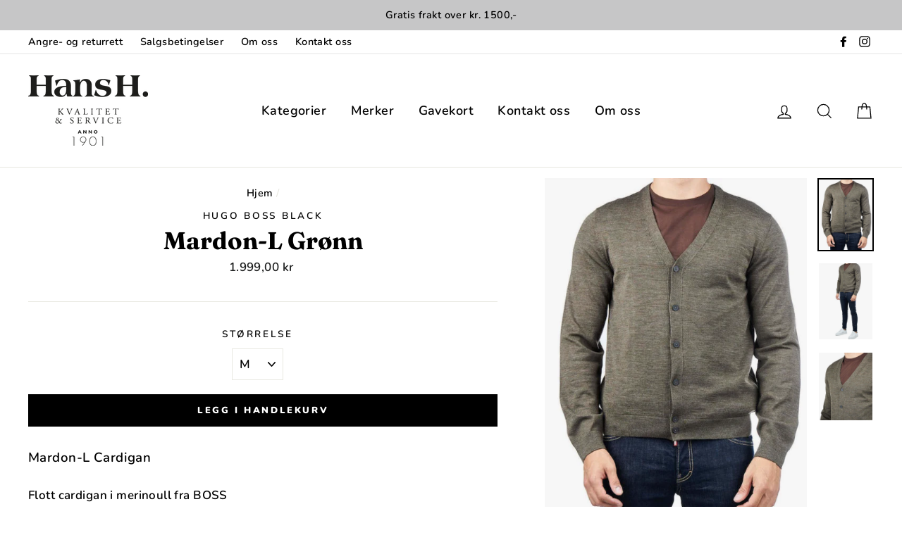

--- FILE ---
content_type: text/html; charset=utf-8
request_url: https://hansh.no/products/9411955-mardon-l-gronn
body_size: 33741
content:
<!doctype html>
<html class="no-js" lang="en">
<head>
  <link rel="stylesheet" href="https://size-charts-relentless.herokuapp.com/css/size-charts-relentless.css" />
<script>
var sizeChartsRelentless = window.sizeChartsRelentless || {};

sizeChartsRelentless.product = {"id":8210873352427,"title":"Mardon-L Grønn","handle":"9411955-mardon-l-gronn","description":"\u003cp\u003e\u003cspan style=\"font-size: 14pt\"\u003eMardon-L Cardigan\u003c\/span\u003e\u003c\/p\u003e\u003cp\u003eFlott cardigan i merinoull fra BOSS\u003c\/p\u003e\u003cp\u003eRegulær passform\u003c\/p\u003e\u003cp\u003eKnapper i front\u003c\/p\u003e\u003cp\u003e100% merinoull\u003c\/p\u003e\u003cp\u003e\u003cbr\u003e\u003c\/p\u003e","published_at":"2023-12-21T19:23:22+01:00","created_at":"2023-12-21T19:21:38+01:00","vendor":"Hugo Boss Black","type":"Gensere","tags":["3C","Cardigan","Gensere","Grønn","Herre","Hugo Boss Black","Høst23","L","M","merino","Strikkejakke","ull"],"price":199900,"price_min":199900,"price_max":199900,"available":true,"price_varies":false,"compare_at_price":null,"compare_at_price_min":0,"compare_at_price_max":0,"compare_at_price_varies":false,"variants":[{"id":44443207827691,"title":"M","option1":"M","option2":null,"option3":null,"sku":"094119550209","requires_shipping":true,"taxable":true,"featured_image":null,"available":true,"name":"Mardon-L Grønn - M","public_title":"M","options":["M"],"price":199900,"weight":0,"compare_at_price":null,"inventory_management":"shopify","barcode":"2021701088973","requires_selling_plan":false,"selling_plan_allocations":[]},{"id":44443207860459,"title":"L","option1":"L","option2":null,"option3":null,"sku":"094119550211","requires_shipping":true,"taxable":true,"featured_image":null,"available":true,"name":"Mardon-L Grønn - L","public_title":"L","options":["L"],"price":199900,"weight":0,"compare_at_price":null,"inventory_management":"shopify","barcode":"2021701088966","requires_selling_plan":false,"selling_plan_allocations":[]},{"id":44443207893227,"title":"XL","option1":"XL","option2":null,"option3":null,"sku":"094119550213","requires_shipping":true,"taxable":true,"featured_image":null,"available":false,"name":"Mardon-L Grønn - XL","public_title":"XL","options":["XL"],"price":199900,"weight":0,"compare_at_price":null,"inventory_management":"shopify","barcode":"2021701088959","requires_selling_plan":false,"selling_plan_allocations":[]},{"id":44443207925995,"title":"XXL","option1":"XXL","option2":null,"option3":null,"sku":"094119550215","requires_shipping":true,"taxable":true,"featured_image":null,"available":false,"name":"Mardon-L Grønn - XXL","public_title":"XXL","options":["XXL"],"price":199900,"weight":0,"compare_at_price":null,"inventory_management":"shopify","barcode":"2021701088942","requires_selling_plan":false,"selling_plan_allocations":[]}],"images":["\/\/hansh.no\/cdn\/shop\/products\/5a1bec5a-b9a0-4532-af28-68d3ac856da0.png?v=1703182898","\/\/hansh.no\/cdn\/shop\/products\/135df2d1-f024-434a-aade-6a712298e28c.png?v=1703182898","\/\/hansh.no\/cdn\/shop\/products\/91829601-f608-492b-aa1c-7b71435ed504.png?v=1703182898"],"featured_image":"\/\/hansh.no\/cdn\/shop\/products\/5a1bec5a-b9a0-4532-af28-68d3ac856da0.png?v=1703182898","options":["Size"],"media":[{"alt":null,"id":33338083639531,"position":1,"preview_image":{"aspect_ratio":0.76,"height":653,"width":496,"src":"\/\/hansh.no\/cdn\/shop\/products\/5a1bec5a-b9a0-4532-af28-68d3ac856da0.png?v=1703182898"},"aspect_ratio":0.76,"height":653,"media_type":"image","src":"\/\/hansh.no\/cdn\/shop\/products\/5a1bec5a-b9a0-4532-af28-68d3ac856da0.png?v=1703182898","width":496},{"alt":null,"id":33338083705067,"position":2,"preview_image":{"aspect_ratio":0.702,"height":655,"width":460,"src":"\/\/hansh.no\/cdn\/shop\/products\/135df2d1-f024-434a-aade-6a712298e28c.png?v=1703182898"},"aspect_ratio":0.702,"height":655,"media_type":"image","src":"\/\/hansh.no\/cdn\/shop\/products\/135df2d1-f024-434a-aade-6a712298e28c.png?v=1703182898","width":460},{"alt":null,"id":33338083737835,"position":3,"preview_image":{"aspect_ratio":0.795,"height":645,"width":513,"src":"\/\/hansh.no\/cdn\/shop\/products\/91829601-f608-492b-aa1c-7b71435ed504.png?v=1703182898"},"aspect_ratio":0.795,"height":645,"media_type":"image","src":"\/\/hansh.no\/cdn\/shop\/products\/91829601-f608-492b-aa1c-7b71435ed504.png?v=1703182898","width":513}],"requires_selling_plan":false,"selling_plan_groups":[],"content":"\u003cp\u003e\u003cspan style=\"font-size: 14pt\"\u003eMardon-L Cardigan\u003c\/span\u003e\u003c\/p\u003e\u003cp\u003eFlott cardigan i merinoull fra BOSS\u003c\/p\u003e\u003cp\u003eRegulær passform\u003c\/p\u003e\u003cp\u003eKnapper i front\u003c\/p\u003e\u003cp\u003e100% merinoull\u003c\/p\u003e\u003cp\u003e\u003cbr\u003e\u003c\/p\u003e"};


sizeChartsRelentless.productCollections = [{"id":156085256285,"handle":"all","title":"All","updated_at":"2026-01-19T14:07:04+01:00","body_html":null,"published_at":"2019-11-22T11:37:19+01:00","sort_order":"alpha-asc","template_suffix":null,"disjunctive":false,"rules":[{"column":"variant_inventory","relation":"greater_than","condition":"-10000"}],"published_scope":"web"},{"id":153640861789,"handle":"hugo-boss-black","title":"BOSS Black","updated_at":"2025-12-16T13:07:02+01:00","body_html":"\u003cp\u003eHugo Boss er verdensledende motemerke for den klesbevisste mann. Merket ble etablert i 1924 av Hugo Ferdinand Boss.\u003cbr\u003eHugo Boss produserer alt den moderne mann trenger i garderoben, om det er hverdag eller fest.\u003c\/p\u003e\n\u003cp\u003eHans H er stolt hovedleverandør av BOSS i Bergen, hvor du finner stort utvalg av dresser, skjorter, sko, undertøy, jeans, gensere, jakker m.fl.\u003c\/p\u003e","published_at":"2019-10-25T15:46:51+02:00","sort_order":"created-desc","template_suffix":"","disjunctive":false,"rules":[{"column":"vendor","relation":"equals","condition":"Hugo Boss Black"}],"published_scope":"web","image":{"created_at":"2022-09-15T11:09:55+02:00","alt":null,"width":2717,"height":1418,"src":"\/\/hansh.no\/cdn\/shop\/collections\/BOSS_LOGO_black_RGB.png?v=1663232995"}},{"id":151002841181,"handle":"genser","title":"Gensere","updated_at":"2026-01-11T13:05:43+01:00","body_html":"\u003ch4\u003e\u003cspan\u003eVi fører gensere fra bl.a. Polo Ralph Lauren, Hugo Boss, Boss Orange, Gant,  Morris, Hansen \u0026amp; Jacob, Stenstrøms, Oscar Jacobson og Tommy Hilfiger.\u003c\/span\u003e\u003c\/h4\u003e","published_at":"2019-10-04T15:21:53+02:00","sort_order":"created-desc","template_suffix":"","disjunctive":true,"rules":[{"column":"type","relation":"equals","condition":"Genser"},{"column":"type","relation":"equals","condition":"Gensere"},{"column":"type","relation":"equals","condition":"Bomullsgenser Slim"},{"column":"type","relation":"equals","condition":"Ullgenser"},{"column":"type","relation":"equals","condition":"Ullgenser Slim"},{"column":"tag","relation":"equals","condition":"Cardigan"}],"published_scope":"web","image":{"created_at":"2020-10-19T13:34:01+02:00","alt":null,"width":768,"height":847,"src":"\/\/hansh.no\/cdn\/shop\/collections\/Skjermbilde_2025-10-31_150538.png?v=1761919574"}},{"id":261366546590,"handle":"var-2021","title":"Høst og vinter","updated_at":"2025-12-20T13:07:41+01:00","body_html":"","published_at":"2021-03-08T10:44:21+01:00","sort_order":"created-desc","template_suffix":"","disjunctive":false,"rules":[{"column":"tag","relation":"equals","condition":"3C"}],"published_scope":"web"}];



</script>


  <meta charset="utf-8">
  <meta http-equiv="X-UA-Compatible" content="IE=edge,chrome=1">
  <meta name="viewport" content="width=device-width,initial-scale=1">
  <meta name="theme-color" content="#000000">
  <link rel="canonical" href="https://hansh.no/products/9411955-mardon-l-gronn">
  <meta name="format-detection" content="telephone=no">
  <title>Mardon-L Grønn
&ndash; Hans H
</title><meta name="description" content="Mardon-L CardiganFlott cardigan i merinoull fra BOSSRegulær passformKnapper i front100% merinoull"><meta property="og:site_name" content="Hans H">
  <meta property="og:url" content="https://hansh.no/products/9411955-mardon-l-gronn">
  <meta property="og:title" content="Mardon-L Grønn">
  <meta property="og:type" content="product">
  <meta property="og:description" content="Mardon-L CardiganFlott cardigan i merinoull fra BOSSRegulær passformKnapper i front100% merinoull"><meta property="og:price:amount" content="1.999,00">
    <meta property="og:price:currency" content="NOK"><meta property="og:image" content="http://hansh.no/cdn/shop/products/5a1bec5a-b9a0-4532-af28-68d3ac856da0_1200x630.png?v=1703182898"><meta property="og:image" content="http://hansh.no/cdn/shop/products/135df2d1-f024-434a-aade-6a712298e28c_1200x630.png?v=1703182898"><meta property="og:image" content="http://hansh.no/cdn/shop/products/91829601-f608-492b-aa1c-7b71435ed504_1200x630.png?v=1703182898">
  <meta property="og:image:secure_url" content="https://hansh.no/cdn/shop/products/5a1bec5a-b9a0-4532-af28-68d3ac856da0_1200x630.png?v=1703182898"><meta property="og:image:secure_url" content="https://hansh.no/cdn/shop/products/135df2d1-f024-434a-aade-6a712298e28c_1200x630.png?v=1703182898"><meta property="og:image:secure_url" content="https://hansh.no/cdn/shop/products/91829601-f608-492b-aa1c-7b71435ed504_1200x630.png?v=1703182898">
  <meta name="twitter:site" content="@">
  <meta name="twitter:card" content="summary_large_image">
  <meta name="twitter:title" content="Mardon-L Grønn">
  <meta name="twitter:description" content="Mardon-L CardiganFlott cardigan i merinoull fra BOSSRegulær passformKnapper i front100% merinoull">


  <style data-shopify>
  @font-face {
  font-family: Fraunces;
  font-weight: 700;
  font-style: normal;
  src: url("//hansh.no/cdn/fonts/fraunces/fraunces_n7.8276f3981cfafc8569d516ceaa7dfe6a18948a1f.woff2") format("woff2"),
       url("//hansh.no/cdn/fonts/fraunces/fraunces_n7.383b2f958615709ba42e3731be308ad164ca4edd.woff") format("woff");
}

  @font-face {
  font-family: Nunito;
  font-weight: 600;
  font-style: normal;
  src: url("//hansh.no/cdn/fonts/nunito/nunito_n6.1a6c50dce2e2b3b0d31e02dbd9146b5064bea503.woff2") format("woff2"),
       url("//hansh.no/cdn/fonts/nunito/nunito_n6.6b124f3eac46044b98c99f2feb057208e260962f.woff") format("woff");
}


  @font-face {
  font-family: Nunito;
  font-weight: 900;
  font-style: normal;
  src: url("//hansh.no/cdn/fonts/nunito/nunito_n9.29703ebe5c8d8fa1bc7f2dcb872bdf16cf7ff465.woff2") format("woff2"),
       url("//hansh.no/cdn/fonts/nunito/nunito_n9.37c60d6be0d57e3635735f5fdd179e5283d59f56.woff") format("woff");
}

  @font-face {
  font-family: Nunito;
  font-weight: 600;
  font-style: italic;
  src: url("//hansh.no/cdn/fonts/nunito/nunito_i6.79bb6a51553d3b72598bab76aca3c938e7c6ac54.woff2") format("woff2"),
       url("//hansh.no/cdn/fonts/nunito/nunito_i6.9ad010b13940d2fa0d660e3029dd144c52772c10.woff") format("woff");
}

  @font-face {
  font-family: Nunito;
  font-weight: 900;
  font-style: italic;
  src: url("//hansh.no/cdn/fonts/nunito/nunito_i9.d9d3a06900a7b5c28e00f2ff3e65a80b4e51a560.woff2") format("woff2"),
       url("//hansh.no/cdn/fonts/nunito/nunito_i9.93992e1c574825c63d626f1f8c5dcbd5f40f8d50.woff") format("woff");
}

</style>

  <link href="//hansh.no/cdn/shop/t/84/assets/theme.scss.css?v=133290859060299507291759520113" rel="stylesheet" type="text/css" media="all" />
  <link href="//hansh.no/cdn/shop/t/84/assets/custom.scss.css?v=84601721734120237151758631214" rel="stylesheet" type="text/css" media="all" />

  <style data-shopify>
    .collection-item__title {
      font-size: 20.8px;
    }

    @media screen and (min-width: 769px) {
      .collection-item__title {
        font-size: 26px;
      }
    }
  </style>

  <script>
    document.documentElement.className = document.documentElement.className.replace('no-js', 'js');

    window.theme = window.theme || {};
    theme.strings = {
      addToCart: "Legg i handlekurv",
      soldOut: "Utsolgt",
      unavailable: "Utilgjengelig",
      stockLabel: "[count] på lager",
      savePrice: "Spar [saved_amount]",
      cartEmpty: "Handlekurven din er for øyeblikket tom",
      cartTermsConfirmation: "Du må godta vilkårene for salg for å sjekke ut"
    };
    theme.settings = {
      dynamicVariantsEnable: true,
      dynamicVariantType: "dropdown",
      cartType: "drawer",
      currenciesEnabled: false,
      nativeMultiCurrency: 1 > 1 ? true : false,
      moneyFormat: "{{amount_with_comma_separator}} kr",
      saveType: "dollar",
      recentlyViewedEnabled: false,
      inventoryThreshold: 10,
      quickView: false,
      themeVersion: "2.2.0"
    };
  </script>

  <script>window.performance && window.performance.mark && window.performance.mark('shopify.content_for_header.start');</script><meta name="google-site-verification" content="frNkcFK_VwALgvlD_c4jydWksUYszwRhLgTw6lvBBP0">
<meta name="google-site-verification" content="MUgfJ3wwPyLtOU4MY6HZ8HOiOuXmcWkmutFQdyEd5fE">
<meta id="shopify-digital-wallet" name="shopify-digital-wallet" content="/25747357789/digital_wallets/dialog">
<link rel="alternate" type="application/json+oembed" href="https://hansh.no/products/9411955-mardon-l-gronn.oembed">
<script async="async" src="/checkouts/internal/preloads.js?locale=en-NO"></script>
<script id="shopify-features" type="application/json">{"accessToken":"36f4c71ff5399ac6867b307628fec93d","betas":["rich-media-storefront-analytics"],"domain":"hansh.no","predictiveSearch":true,"shopId":25747357789,"locale":"en"}</script>
<script>var Shopify = Shopify || {};
Shopify.shop = "hansh-as.myshopify.com";
Shopify.locale = "en";
Shopify.currency = {"active":"NOK","rate":"1.0"};
Shopify.country = "NO";
Shopify.theme = {"name":"Høst 25 ny side","id":155395653867,"schema_name":"Impulse","schema_version":"2.2.0","theme_store_id":null,"role":"main"};
Shopify.theme.handle = "null";
Shopify.theme.style = {"id":null,"handle":null};
Shopify.cdnHost = "hansh.no/cdn";
Shopify.routes = Shopify.routes || {};
Shopify.routes.root = "/";</script>
<script type="module">!function(o){(o.Shopify=o.Shopify||{}).modules=!0}(window);</script>
<script>!function(o){function n(){var o=[];function n(){o.push(Array.prototype.slice.apply(arguments))}return n.q=o,n}var t=o.Shopify=o.Shopify||{};t.loadFeatures=n(),t.autoloadFeatures=n()}(window);</script>
<script id="shop-js-analytics" type="application/json">{"pageType":"product"}</script>
<script defer="defer" async type="module" src="//hansh.no/cdn/shopifycloud/shop-js/modules/v2/client.init-shop-cart-sync_BdyHc3Nr.en.esm.js"></script>
<script defer="defer" async type="module" src="//hansh.no/cdn/shopifycloud/shop-js/modules/v2/chunk.common_Daul8nwZ.esm.js"></script>
<script type="module">
  await import("//hansh.no/cdn/shopifycloud/shop-js/modules/v2/client.init-shop-cart-sync_BdyHc3Nr.en.esm.js");
await import("//hansh.no/cdn/shopifycloud/shop-js/modules/v2/chunk.common_Daul8nwZ.esm.js");

  window.Shopify.SignInWithShop?.initShopCartSync?.({"fedCMEnabled":true,"windoidEnabled":true});

</script>
<script>(function() {
  var isLoaded = false;
  function asyncLoad() {
    if (isLoaded) return;
    isLoaded = true;
    var urls = ["https:\/\/formbuilder.hulkapps.com\/skeletopapp.js?shop=hansh-as.myshopify.com","https:\/\/app.zapiet.com\/js\/storepickup.js?shop=hansh-as.myshopify.com","https:\/\/chimpstatic.com\/mcjs-connected\/js\/users\/cafd2e315be8ec2786fb93c2f\/f1efc7736aa0aed1430cea946.js?shop=hansh-as.myshopify.com","https:\/\/geostock.nyc3.digitaloceanspaces.com\/js\/inventoryLocation.js?shop=hansh-as.myshopify.com","https:\/\/cdn.hextom.com\/js\/quickannouncementbar.js?shop=hansh-as.myshopify.com"];
    for (var i = 0; i < urls.length; i++) {
      var s = document.createElement('script');
      s.type = 'text/javascript';
      s.async = true;
      s.src = urls[i];
      var x = document.getElementsByTagName('script')[0];
      x.parentNode.insertBefore(s, x);
    }
  };
  if(window.attachEvent) {
    window.attachEvent('onload', asyncLoad);
  } else {
    window.addEventListener('load', asyncLoad, false);
  }
})();</script>
<script id="__st">var __st={"a":25747357789,"offset":3600,"reqid":"10f51a4e-3055-49e3-9440-fc9b3df8ffa4-1769012289","pageurl":"hansh.no\/products\/9411955-mardon-l-gronn","u":"ac37b4f84ef7","p":"product","rtyp":"product","rid":8210873352427};</script>
<script>window.ShopifyPaypalV4VisibilityTracking = true;</script>
<script id="captcha-bootstrap">!function(){'use strict';const t='contact',e='account',n='new_comment',o=[[t,t],['blogs',n],['comments',n],[t,'customer']],c=[[e,'customer_login'],[e,'guest_login'],[e,'recover_customer_password'],[e,'create_customer']],r=t=>t.map((([t,e])=>`form[action*='/${t}']:not([data-nocaptcha='true']) input[name='form_type'][value='${e}']`)).join(','),a=t=>()=>t?[...document.querySelectorAll(t)].map((t=>t.form)):[];function s(){const t=[...o],e=r(t);return a(e)}const i='password',u='form_key',d=['recaptcha-v3-token','g-recaptcha-response','h-captcha-response',i],f=()=>{try{return window.sessionStorage}catch{return}},m='__shopify_v',_=t=>t.elements[u];function p(t,e,n=!1){try{const o=window.sessionStorage,c=JSON.parse(o.getItem(e)),{data:r}=function(t){const{data:e,action:n}=t;return t[m]||n?{data:e,action:n}:{data:t,action:n}}(c);for(const[e,n]of Object.entries(r))t.elements[e]&&(t.elements[e].value=n);n&&o.removeItem(e)}catch(o){console.error('form repopulation failed',{error:o})}}const l='form_type',E='cptcha';function T(t){t.dataset[E]=!0}const w=window,h=w.document,L='Shopify',v='ce_forms',y='captcha';let A=!1;((t,e)=>{const n=(g='f06e6c50-85a8-45c8-87d0-21a2b65856fe',I='https://cdn.shopify.com/shopifycloud/storefront-forms-hcaptcha/ce_storefront_forms_captcha_hcaptcha.v1.5.2.iife.js',D={infoText:'Protected by hCaptcha',privacyText:'Privacy',termsText:'Terms'},(t,e,n)=>{const o=w[L][v],c=o.bindForm;if(c)return c(t,g,e,D).then(n);var r;o.q.push([[t,g,e,D],n]),r=I,A||(h.body.append(Object.assign(h.createElement('script'),{id:'captcha-provider',async:!0,src:r})),A=!0)});var g,I,D;w[L]=w[L]||{},w[L][v]=w[L][v]||{},w[L][v].q=[],w[L][y]=w[L][y]||{},w[L][y].protect=function(t,e){n(t,void 0,e),T(t)},Object.freeze(w[L][y]),function(t,e,n,w,h,L){const[v,y,A,g]=function(t,e,n){const i=e?o:[],u=t?c:[],d=[...i,...u],f=r(d),m=r(i),_=r(d.filter((([t,e])=>n.includes(e))));return[a(f),a(m),a(_),s()]}(w,h,L),I=t=>{const e=t.target;return e instanceof HTMLFormElement?e:e&&e.form},D=t=>v().includes(t);t.addEventListener('submit',(t=>{const e=I(t);if(!e)return;const n=D(e)&&!e.dataset.hcaptchaBound&&!e.dataset.recaptchaBound,o=_(e),c=g().includes(e)&&(!o||!o.value);(n||c)&&t.preventDefault(),c&&!n&&(function(t){try{if(!f())return;!function(t){const e=f();if(!e)return;const n=_(t);if(!n)return;const o=n.value;o&&e.removeItem(o)}(t);const e=Array.from(Array(32),(()=>Math.random().toString(36)[2])).join('');!function(t,e){_(t)||t.append(Object.assign(document.createElement('input'),{type:'hidden',name:u})),t.elements[u].value=e}(t,e),function(t,e){const n=f();if(!n)return;const o=[...t.querySelectorAll(`input[type='${i}']`)].map((({name:t})=>t)),c=[...d,...o],r={};for(const[a,s]of new FormData(t).entries())c.includes(a)||(r[a]=s);n.setItem(e,JSON.stringify({[m]:1,action:t.action,data:r}))}(t,e)}catch(e){console.error('failed to persist form',e)}}(e),e.submit())}));const S=(t,e)=>{t&&!t.dataset[E]&&(n(t,e.some((e=>e===t))),T(t))};for(const o of['focusin','change'])t.addEventListener(o,(t=>{const e=I(t);D(e)&&S(e,y())}));const B=e.get('form_key'),M=e.get(l),P=B&&M;t.addEventListener('DOMContentLoaded',(()=>{const t=y();if(P)for(const e of t)e.elements[l].value===M&&p(e,B);[...new Set([...A(),...v().filter((t=>'true'===t.dataset.shopifyCaptcha))])].forEach((e=>S(e,t)))}))}(h,new URLSearchParams(w.location.search),n,t,e,['guest_login'])})(!0,!0)}();</script>
<script integrity="sha256-4kQ18oKyAcykRKYeNunJcIwy7WH5gtpwJnB7kiuLZ1E=" data-source-attribution="shopify.loadfeatures" defer="defer" src="//hansh.no/cdn/shopifycloud/storefront/assets/storefront/load_feature-a0a9edcb.js" crossorigin="anonymous"></script>
<script data-source-attribution="shopify.dynamic_checkout.dynamic.init">var Shopify=Shopify||{};Shopify.PaymentButton=Shopify.PaymentButton||{isStorefrontPortableWallets:!0,init:function(){window.Shopify.PaymentButton.init=function(){};var t=document.createElement("script");t.src="https://hansh.no/cdn/shopifycloud/portable-wallets/latest/portable-wallets.en.js",t.type="module",document.head.appendChild(t)}};
</script>
<script data-source-attribution="shopify.dynamic_checkout.buyer_consent">
  function portableWalletsHideBuyerConsent(e){var t=document.getElementById("shopify-buyer-consent"),n=document.getElementById("shopify-subscription-policy-button");t&&n&&(t.classList.add("hidden"),t.setAttribute("aria-hidden","true"),n.removeEventListener("click",e))}function portableWalletsShowBuyerConsent(e){var t=document.getElementById("shopify-buyer-consent"),n=document.getElementById("shopify-subscription-policy-button");t&&n&&(t.classList.remove("hidden"),t.removeAttribute("aria-hidden"),n.addEventListener("click",e))}window.Shopify?.PaymentButton&&(window.Shopify.PaymentButton.hideBuyerConsent=portableWalletsHideBuyerConsent,window.Shopify.PaymentButton.showBuyerConsent=portableWalletsShowBuyerConsent);
</script>
<script data-source-attribution="shopify.dynamic_checkout.cart.bootstrap">document.addEventListener("DOMContentLoaded",(function(){function t(){return document.querySelector("shopify-accelerated-checkout-cart, shopify-accelerated-checkout")}if(t())Shopify.PaymentButton.init();else{new MutationObserver((function(e,n){t()&&(Shopify.PaymentButton.init(),n.disconnect())})).observe(document.body,{childList:!0,subtree:!0})}}));
</script>
<script id='scb4127' type='text/javascript' async='' src='https://hansh.no/cdn/shopifycloud/privacy-banner/storefront-banner.js'></script><link id="shopify-accelerated-checkout-styles" rel="stylesheet" media="screen" href="https://hansh.no/cdn/shopifycloud/portable-wallets/latest/accelerated-checkout-backwards-compat.css" crossorigin="anonymous">
<style id="shopify-accelerated-checkout-cart">
        #shopify-buyer-consent {
  margin-top: 1em;
  display: inline-block;
  width: 100%;
}

#shopify-buyer-consent.hidden {
  display: none;
}

#shopify-subscription-policy-button {
  background: none;
  border: none;
  padding: 0;
  text-decoration: underline;
  font-size: inherit;
  cursor: pointer;
}

#shopify-subscription-policy-button::before {
  box-shadow: none;
}

      </style>

<script>window.performance && window.performance.mark && window.performance.mark('shopify.content_for_header.end');</script>

  <script src="//hansh.no/cdn/shop/t/84/assets/vendor-scripts-v2.js" defer="defer"></script>

  

  <script src="//hansh.no/cdn/shop/t/84/assets/theme.js?v=177704468076495434531758631214" defer="defer"></script>
  
<meta name="facebook-domain-verification" content="pcxi1r0qlayip11p4nyk0yuw1n1vzm" />

  <!-- Global site tag (gtag.js) - Google Ads: 10974221190 -->
<script async src="https://www.googletagmanager.com/gtag/js?id=AW-10974221190"></script>
<script>
  window.dataLayer = window.dataLayer || [];
  function gtag(){dataLayer.push(arguments);}
  gtag('js', new Date());

  gtag('config', 'AW-10974221190');
</script>

<!-- Event snippet for Google Shopping App Add Payment Info conversion page -->
<script>
  gtag('event', 'conversion', {
      'send_to': 'AW-10974221190/dsVWCOG72tkDEIan9fAo',
      'value': 1.0,
      'currency': 'NOK'
  });
</script>


<!-- BEGIN app block: shopify://apps/zapiet-pickup-delivery/blocks/app-embed/5599aff0-8af1-473a-a372-ecd72a32b4d5 -->









    <style>#storePickupApp {
}</style>




<script type="text/javascript">
    var zapietTranslations = {};

    window.ZapietMethods = {"shipping":{"active":true,"enabled":true,"name":"Shipping","sort":0,"status":{"condition":"price","operator":"morethan","value":0,"enabled":true,"product_conditions":{"enabled":false,"value":"Delivery Only,Pickup Only","enable":false,"property":"tags","hide_button":false}},"button":{"type":"default","default":"","hover":"","active":""}},"pickup":{"active":false,"enabled":true,"name":"Pickup","sort":1,"status":{"condition":"price","operator":"morethan","value":0,"enabled":true,"product_conditions":{"enabled":false,"value":"Delivery Only,Shipping Only","enable":false,"property":"tags","hide_button":false}},"button":{"type":"default","default":"","hover":"","active":""}},"delivery":{"active":false,"enabled":false,"name":"Delivery","sort":2,"status":{"condition":"price","operator":"morethan","value":0,"enabled":true,"product_conditions":{"enabled":false,"value":"Pickup Only,Shipping Only","enable":false,"property":"tags","hide_button":false}},"button":{"type":"default","default":"","hover":"","active":""}}}
    window.ZapietEvent = {
        listen: function(eventKey, callback) {
            if (!this.listeners) {
                this.listeners = [];
            }
            this.listeners.push({
                eventKey: eventKey,
                callback: callback
            });
        },
    };

    

    
        
        var language_settings = {"enable_app":true,"enable_geo_search_for_pickups":false,"pickup_region_filter_enabled":false,"pickup_region_filter_field":null,"currency":"NOK","weight_format":"kg","pickup.enable_map":false,"delivery_validation_method":"exact_postcode_matching","base_country_name":"Norway","base_country_code":"NO","method_display_style":"default","default_method_display_style":"classic","date_format":"l, F j, Y","time_format":"h:i A","week_day_start":"Sun","pickup_address_format":"<span class=\"name\"><strong>{{company_name}}</strong></span><span class=\"address\">{{address_line_1}}<br> {{postal_code}} {{city}},</span><span class=\"distance\">{{distance}}</span>{{more_information}}","rates_enabled":true,"payment_customization_enabled":false,"distance_format":"km","enable_delivery_address_autocompletion":false,"enable_delivery_current_location":false,"enable_pickup_address_autocompletion":false,"pickup_date_picker_enabled":true,"pickup_time_picker_enabled":true,"delivery_note_enabled":false,"delivery_note_required":false,"delivery_date_picker_enabled":false,"delivery_time_picker_enabled":false,"shipping.date_picker_enabled":false,"delivery_validate_cart":false,"pickup_validate_cart":false,"gmak":"","enable_checkout_locale":true,"enable_checkout_url":true,"disable_widget_for_digital_items":true,"disable_widget_for_product_handles":"gift-card","colors":{"widget_active_background_color":null,"widget_active_border_color":null,"widget_active_icon_color":null,"widget_active_text_color":null,"widget_inactive_background_color":null,"widget_inactive_border_color":null,"widget_inactive_icon_color":null,"widget_inactive_text_color":null},"delivery_validator":{"enabled":false,"show_on_page_load":true,"sticky":true},"checkout":{"delivery":{"discount_code":"","prepopulate_shipping_address":true,"preselect_first_available_time":true},"pickup":{"discount_code":null,"prepopulate_shipping_address":false,"customer_phone_required":false,"preselect_first_location":true,"preselect_first_available_time":true},"shipping":{"discount_code":""}},"day_name_attribute_enabled":false,"methods":{"shipping":{"active":true,"enabled":true,"name":"Shipping","sort":0,"status":{"condition":"price","operator":"morethan","value":0,"enabled":true,"product_conditions":{"enabled":false,"value":"Delivery Only,Pickup Only","enable":false,"property":"tags","hide_button":false}},"button":{"type":"default","default":"","hover":"","active":""}},"pickup":{"active":false,"enabled":true,"name":"Pickup","sort":1,"status":{"condition":"price","operator":"morethan","value":0,"enabled":true,"product_conditions":{"enabled":false,"value":"Delivery Only,Shipping Only","enable":false,"property":"tags","hide_button":false}},"button":{"type":"default","default":"","hover":"","active":""}},"delivery":{"active":false,"enabled":false,"name":"Delivery","sort":2,"status":{"condition":"price","operator":"morethan","value":0,"enabled":true,"product_conditions":{"enabled":false,"value":"Pickup Only,Shipping Only","enable":false,"property":"tags","hide_button":false}},"button":{"type":"default","default":"","hover":"","active":""}}},"translations":{"methods":{"shipping":"Shipping","pickup":"Pickups","delivery":"Delivery"},"calendar":{"january":"Januar","february":"Februar","march":"Mars","april":"April","may":"Mai","june":"Juni","july":"Juli","august":"August","september":"September","october":"Oktober","november":"November","december":"Desember","sunday":"Søn","monday":"Man","tuesday":"Tir","wednesday":"Ons","thursday":"Tor","friday":"Fre","saturday":"Lør","today":null,"close":null,"labelMonthNext":"Neste måned","labelMonthPrev":"Forrige måned","labelMonthSelect":"Velg en måned","labelYearSelect":"Velg et år","and":"og","between":"mellom"},"pickup":{"heading":"Hent i butikk","note":"Finn din nærmeste henteadresse","location_placeholder":"Skriv inn ditt postnummer","filter_by_region_placeholder":"Filtrer etter sted","location_label":"Velg en henteadresse","datepicker_label":"Velg dato og tidspunkt","date_time_output":"{{TIME}} den {{DATE}}","datepicker_placeholder":"Velg dato og tidspunkt","locations_found":"Vennligst velg en henteadresse:","no_locations_found":"Dine produkter er dessverre ikke tilgjengelig for hent i butikk.","no_date_time_selected":"Vennligst velg en dato og et tidspunkt.","checkout_button":"Kasse","could_not_find_location":"Beklager, vi kunne ikke finne ditt valgte sted","checkout_error":"Vennligst velg dato og tidspunkt for henting:","more_information":"Mer informasjon","opening_hours":"Åpningstider:","min_order_total":"Minimum order value for pickup is 0,00 kr","min_order_weight":"Minimum order weight for pickup is {{ weight }}","max_order_total":"Maximum order value for pickup is 0,00 kr","max_order_weight":"Maximum order weight for pickup is {{ weight }}","cart_eligibility_error":"Sorry, pickup is not available for your selected items.","no_locations_region":"Sorry, pickup is not available in your region.","location_error":"Please select a pickup location.","dates_not_available":"Sorry, your selected items are not currently available for pickup.","preselect_first_available_time":"Select a time","method_not_available":"Not available","pickup_note_label":"Please enter pickup instructions (optional)","pickup_note_label_required":"Please enter pickup instructions (required)","pickup_note_error":"Please enter pickup instructions"},"delivery":{"heading":"Hjemlevering","note":"Klikk \"Kasse\"-knappen for å fortsette","location_placeholder":"Postnummer","datepicker_label":"Velg en dato og tidspunkt","datepicker_placeholder":"Velg en dato og tidspunkt","date_time_output":"{{DATE}} mellom {{SLOT_START_TIME}} og {{SLOT_END_TIME}}","available":"Bra! Du er nå klar for levering.","not_available":"Beklager, vi leverer dessverre ikke til din adresse.","no_date_time_selected":"Vennligst velg en dato og tidspunkt for henting.","checkout_button":"Kasse","could_not_find_location":"Beklager, vi kunne ikke finne adressen du oppga.","checkout_error":"Vennligst velg et gyldig postnummer og velg foretrukket dato og tidspunkt for levering.","cart_eligibility_error":"Beklager, vi kan dessverre ikke levere produktene du har valgt.","delivery_validator_prelude":"Leverer vi?","delivery_validator_placeholder":"Skriv inn ditt postnummer","delivery_validator_button_label":"Kjør","delivery_validator_eligible_heading":"Vi leverer til din adresse!","delivery_validator_eligible_content":"For å handle videre, klikk på knappen under","delivery_validator_eligible_button_label":"Fortsett å handle","delivery_validator_not_eligible_heading":"Beklager, vi leverer dessverre ikke til din adresse","delivery_validator_not_eligible_content":"Se gjerne på flere produkter i butikken","delivery_validator_not_eligible_button_label":"Fortsett å handle","delivery_validator_error_heading":"En feil oppstod","delivery_validator_error_content":"Beklager, det ser ut som om vi fikk en uventet feil. Vennligst prøv igjen.","delivery_validator_error_button_label":"Fortsett å handle","min_order_total":"Minimum order value for delivery is 0,00 kr","min_order_weight":"Minimum order weight for delivery is {{ weight }}","max_order_total":"Maximum order value for delivery is 0,00 kr","max_order_weight":"Maximum order weight for delivery is {{ weight }}","dates_not_available":"Sorry, your selected items are not currently available for delivery.","delivery_note_label":"Please enter delivery instructions (optional)","delivery_note_label_required":"Please enter delivery instructions (required)","delivery_note_error":"Please enter delivery instructions","delivery_validator_eligible_button_link":"#","delivery_validator_not_eligible_button_link":"#","delivery_validator_error_button_link":"#","preselect_first_available_time":"Select a time","method_not_available":"Not available"},"shipping":{"heading":"Sende","note":"Vennligst klikk \"Kasse\"-knappen for å fortsette","checkout_button":"Kasse","datepicker_placeholder":"Velg en dato og tidspunkt","checkout_error":"Vennligst velg en dato for levering","min_order_total":"Minimum order value for shipping is 0,00 kr","min_order_weight":"Minimum order weight for shipping is {{ weight }}","max_order_total":"Maximum order value for shipping is 0,00 kr","max_order_weight":"Maximum order weight for shipping is {{ weight }}","cart_eligibility_error":"Sorry, shipping is not available for your selected items."},"product_widget":{"title":"Delivery and pickup options:","pickup_at":"Pickup at {{ location }}","ready_for_collection":"Ready for collection from","on":"on","view_all_stores":"View all stores","pickup_not_available_item":"Pickup not available for this item","delivery_not_available_location":"Delivery not available for {{ postal_code }}","delivered_by":"Delivered by {{ date }}","delivered_today":"Delivered today","change":"Change","tomorrow":"tomorrow","today":"today","delivery_to":"Delivery to {{ postal_code }}","showing_options_for":"Showing options for {{ postal_code }}","modal_heading":"Select a store for pickup","modal_subheading":"Showing stores near {{ postal_code }}","show_opening_hours":"Show opening hours","hide_opening_hours":"Hide opening hours","closed":"Closed","input_placeholder":"Enter your postal code","input_button":"Check","input_error":"Add a postal code to check available delivery and pickup options.","pickup_available":"Pickup available","not_available":"Not available","select":"Select","selected":"Selected","find_a_store":"Find a store"},"shipping_language_code":"en","delivery_language_code":"en-AU","pickup_language_code":"en-CA"},"default_language":"nb","region":"us-2","api_region":"api-us","enable_zapiet_id_all_items":false,"widget_restore_state_on_load":false,"draft_orders_enabled":false,"preselect_checkout_method":true,"widget_show_could_not_locate_div_error":true,"checkout_extension_enabled":false,"show_pickup_consent_checkbox":false,"show_delivery_consent_checkbox":false,"subscription_paused":false,"pickup_note_enabled":false,"pickup_note_required":false,"shipping_note_enabled":false,"shipping_note_required":false};
        zapietTranslations["en"] = language_settings.translations;
    
        
        var language_settings = {"enable_app":true,"enable_geo_search_for_pickups":false,"pickup_region_filter_enabled":false,"pickup_region_filter_field":null,"currency":"NOK","weight_format":"kg","pickup.enable_map":false,"delivery_validation_method":"exact_postcode_matching","base_country_name":"Norway","base_country_code":"NO","method_display_style":"default","default_method_display_style":"classic","date_format":"l, F j, Y","time_format":"h:i A","week_day_start":"Sun","pickup_address_format":"<span class=\"name\"><strong>{{company_name}}</strong></span><span class=\"address\">{{address_line_1}}<br> {{postal_code}} {{city}},</span><span class=\"distance\">{{distance}}</span>{{more_information}}","rates_enabled":true,"payment_customization_enabled":false,"distance_format":"km","enable_delivery_address_autocompletion":false,"enable_delivery_current_location":false,"enable_pickup_address_autocompletion":false,"pickup_date_picker_enabled":true,"pickup_time_picker_enabled":true,"delivery_note_enabled":false,"delivery_note_required":false,"delivery_date_picker_enabled":false,"delivery_time_picker_enabled":false,"shipping.date_picker_enabled":false,"delivery_validate_cart":false,"pickup_validate_cart":false,"gmak":"","enable_checkout_locale":true,"enable_checkout_url":true,"disable_widget_for_digital_items":true,"disable_widget_for_product_handles":"gift-card","colors":{"widget_active_background_color":null,"widget_active_border_color":null,"widget_active_icon_color":null,"widget_active_text_color":null,"widget_inactive_background_color":null,"widget_inactive_border_color":null,"widget_inactive_icon_color":null,"widget_inactive_text_color":null},"delivery_validator":{"enabled":false,"show_on_page_load":true,"sticky":true},"checkout":{"delivery":{"discount_code":"","prepopulate_shipping_address":true,"preselect_first_available_time":true},"pickup":{"discount_code":null,"prepopulate_shipping_address":false,"customer_phone_required":false,"preselect_first_location":true,"preselect_first_available_time":true},"shipping":{"discount_code":""}},"day_name_attribute_enabled":false,"methods":{"shipping":{"active":true,"enabled":true,"name":"Shipping","sort":0,"status":{"condition":"price","operator":"morethan","value":0,"enabled":true,"product_conditions":{"enabled":false,"value":"Delivery Only,Pickup Only","enable":false,"property":"tags","hide_button":false}},"button":{"type":"default","default":"","hover":"","active":""}},"pickup":{"active":false,"enabled":true,"name":"Pickup","sort":1,"status":{"condition":"price","operator":"morethan","value":0,"enabled":true,"product_conditions":{"enabled":false,"value":"Delivery Only,Shipping Only","enable":false,"property":"tags","hide_button":false}},"button":{"type":"default","default":"","hover":"","active":""}},"delivery":{"active":false,"enabled":false,"name":"Delivery","sort":2,"status":{"condition":"price","operator":"morethan","value":0,"enabled":true,"product_conditions":{"enabled":false,"value":"Pickup Only,Shipping Only","enable":false,"property":"tags","hide_button":false}},"button":{"type":"default","default":"","hover":"","active":""}}},"translations":{"methods":{"shipping":"Shipping","pickup":"Pickups","delivery":"Delivery"},"calendar":{"january":"January","february":"February","march":"March","april":"April","may":"May","june":"June","july":"July","august":"August","september":"September","october":"October","november":"November","december":"December","sunday":"Sun","monday":"Mon","tuesday":"Tue","wednesday":"Wed","thursday":"Thu","friday":"Fri","saturday":"Sat","today":null,"close":null,"labelMonthNext":"Next month","labelMonthPrev":"Previous month","labelMonthSelect":"Select a month","labelYearSelect":"Select a year","and":"and","between":"between"},"pickup":{"heading":"Store Pickup","note":null,"location_placeholder":"Enter your postal code ...","filter_by_region_placeholder":"Filter by region","location_label":"Choose a location.","datepicker_label":"Pick a date and time.","date_time_output":"{{DATE}} at {{TIME}}","datepicker_placeholder":"Choose a date and time.","locations_found":"Please choose a pickup location, date and time:","no_locations_found":"Sorry, pickup is not available for your selected items.","no_date_time_selected":"Please select a date & time.","checkout_button":"Checkout","could_not_find_location":"Sorry, we could not find your location.","checkout_error":"Please select a date and time for pickup.","more_information":"More information","opening_hours":"Opening hours","min_order_total":"Minimum order value for pickup is 0,00 kr","min_order_weight":"Minimum order weight for pickup is {{ weight }}","max_order_total":"Maximum order value for pickup is 0,00 kr","max_order_weight":"Maximum order weight for pickup is {{ weight }}","cart_eligibility_error":"Sorry, pickup is not available for your selected items.","no_locations_region":"Sorry, pickup is not available in your region.","location_error":"Please select a pickup location.","dates_not_available":"Sorry, your selected items are not currently available for pickup.","preselect_first_available_time":"Select a time","method_not_available":"Not available","pickup_note_label":"Please enter pickup instructions (optional)","pickup_note_label_required":"Please enter pickup instructions (required)","pickup_note_error":"Please enter pickup instructions"},"delivery":{"heading":"Local Delivery","note":"Enter your postal code into the field below to check if you are eligible for local delivery:","location_placeholder":"Enter your postal code ...","datepicker_label":"Pick a date and time.","datepicker_placeholder":"Choose a date and time.","date_time_output":"{{DATE}} between {{SLOT_START_TIME}} and {{SLOT_END_TIME}}","available":"Great! You are eligible for delivery.","not_available":"Sorry, delivery is not available in your area.","no_date_time_selected":"Please select a date & time for pickup.","checkout_button":"Checkout","could_not_find_location":"Sorry, we could not find your location.","checkout_error":"Please enter a valid zipcode and select your preferred date and time for delivery.","cart_eligibility_error":"Sorry, delivery is not available for your selected items.","delivery_validator_prelude":"Do we deliver?","delivery_validator_placeholder":"Enter your postal code ...","delivery_validator_button_label":"Go","delivery_validator_eligible_heading":"Great, we deliver to your area!","delivery_validator_eligible_content":"To start shopping just click the button below","delivery_validator_eligible_button_label":"Continue shopping","delivery_validator_not_eligible_heading":"Sorry, we do not deliver to your area","delivery_validator_not_eligible_content":"You are more then welcome to continue browsing our store","delivery_validator_not_eligible_button_label":"Continue shopping","delivery_validator_error_heading":"An error occured","delivery_validator_error_content":"Sorry, it looks like we have encountered an unexpected error. Please try again.","delivery_validator_error_button_label":"Continue shopping","min_order_total":"Minimum order value for delivery is 0,00 kr","min_order_weight":"Minimum order weight for delivery is {{ weight }}","max_order_total":"Maximum order value for delivery is 0,00 kr","max_order_weight":"Maximum order weight for delivery is {{ weight }}","dates_not_available":"Sorry, your selected items are not currently available for delivery.","delivery_note_label":"Please enter delivery instructions (optional)","delivery_note_label_required":"Please enter delivery instructions (required)","delivery_note_error":"Please enter delivery instructions","delivery_validator_eligible_button_link":"#","delivery_validator_not_eligible_button_link":"#","delivery_validator_error_button_link":"#","preselect_first_available_time":"Select a time","method_not_available":"Not available"},"shipping":{"heading":"Shipping","note":"Please click the checkout button to continue.","checkout_button":"Checkout","datepicker_placeholder":"Choose a date and time.","checkout_error":"Please choose a date for shipping.","min_order_total":"Minimum order value for shipping is 0,00 kr","min_order_weight":"Minimum order weight for shipping is {{ weight }}","max_order_total":"Maximum order value for shipping is 0,00 kr","max_order_weight":"Maximum order weight for shipping is {{ weight }}","cart_eligibility_error":"Sorry, shipping is not available for your selected items."},"product_widget":{"title":"Delivery and pickup options:","pickup_at":"Pickup at {{ location }}","ready_for_collection":"Ready for collection from","on":"on","view_all_stores":"View all stores","pickup_not_available_item":"Pickup not available for this item","delivery_not_available_location":"Delivery not available for {{ postal_code }}","delivered_by":"Delivered by {{ date }}","delivered_today":"Delivered today","change":"Change","tomorrow":"tomorrow","today":"today","delivery_to":"Delivery to {{ postal_code }}","showing_options_for":"Showing options for {{ postal_code }}","modal_heading":"Select a store for pickup","modal_subheading":"Showing stores near {{ postal_code }}","show_opening_hours":"Show opening hours","hide_opening_hours":"Hide opening hours","closed":"Closed","input_placeholder":"Enter your postal code","input_button":"Check","input_error":"Add a postal code to check available delivery and pickup options.","pickup_available":"Pickup available","not_available":"Not available","select":"Select","selected":"Selected","find_a_store":"Find a store"},"shipping_language_code":"nn","delivery_language_code":"en-AU","pickup_language_code":"en-CA"},"default_language":"nb","region":"us-2","api_region":"api-us","enable_zapiet_id_all_items":false,"widget_restore_state_on_load":false,"draft_orders_enabled":false,"preselect_checkout_method":true,"widget_show_could_not_locate_div_error":true,"checkout_extension_enabled":false,"show_pickup_consent_checkbox":false,"show_delivery_consent_checkbox":false,"subscription_paused":false,"pickup_note_enabled":false,"pickup_note_required":false,"shipping_note_enabled":false,"shipping_note_required":false};
        zapietTranslations["nn"] = language_settings.translations;
    
        
        var language_settings = {"enable_app":true,"enable_geo_search_for_pickups":false,"pickup_region_filter_enabled":false,"pickup_region_filter_field":null,"currency":"NOK","weight_format":"kg","pickup.enable_map":false,"delivery_validation_method":"exact_postcode_matching","base_country_name":"Norway","base_country_code":"NO","method_display_style":"default","default_method_display_style":"classic","date_format":"l, F j, Y","time_format":"h:i A","week_day_start":"Sun","pickup_address_format":"<span class=\"name\"><strong>{{company_name}}</strong></span><span class=\"address\">{{address_line_1}}<br> {{postal_code}} {{city}},</span><span class=\"distance\">{{distance}}</span>{{more_information}}","rates_enabled":true,"payment_customization_enabled":false,"distance_format":"km","enable_delivery_address_autocompletion":false,"enable_delivery_current_location":false,"enable_pickup_address_autocompletion":false,"pickup_date_picker_enabled":true,"pickup_time_picker_enabled":true,"delivery_note_enabled":false,"delivery_note_required":false,"delivery_date_picker_enabled":false,"delivery_time_picker_enabled":false,"shipping.date_picker_enabled":false,"delivery_validate_cart":false,"pickup_validate_cart":false,"gmak":"","enable_checkout_locale":true,"enable_checkout_url":true,"disable_widget_for_digital_items":true,"disable_widget_for_product_handles":"gift-card","colors":{"widget_active_background_color":null,"widget_active_border_color":null,"widget_active_icon_color":null,"widget_active_text_color":null,"widget_inactive_background_color":null,"widget_inactive_border_color":null,"widget_inactive_icon_color":null,"widget_inactive_text_color":null},"delivery_validator":{"enabled":false,"show_on_page_load":true,"sticky":true},"checkout":{"delivery":{"discount_code":"","prepopulate_shipping_address":true,"preselect_first_available_time":true},"pickup":{"discount_code":null,"prepopulate_shipping_address":false,"customer_phone_required":false,"preselect_first_location":true,"preselect_first_available_time":true},"shipping":{"discount_code":""}},"day_name_attribute_enabled":false,"methods":{"shipping":{"active":true,"enabled":true,"name":"Shipping","sort":0,"status":{"condition":"price","operator":"morethan","value":0,"enabled":true,"product_conditions":{"enabled":false,"value":"Delivery Only,Pickup Only","enable":false,"property":"tags","hide_button":false}},"button":{"type":"default","default":"","hover":"","active":""}},"pickup":{"active":false,"enabled":true,"name":"Pickup","sort":1,"status":{"condition":"price","operator":"morethan","value":0,"enabled":true,"product_conditions":{"enabled":false,"value":"Delivery Only,Shipping Only","enable":false,"property":"tags","hide_button":false}},"button":{"type":"default","default":"","hover":"","active":""}},"delivery":{"active":false,"enabled":false,"name":"Delivery","sort":2,"status":{"condition":"price","operator":"morethan","value":0,"enabled":true,"product_conditions":{"enabled":false,"value":"Pickup Only,Shipping Only","enable":false,"property":"tags","hide_button":false}},"button":{"type":"default","default":"","hover":"","active":""}}},"translations":{"methods":{"shipping":"Shipping","pickup":"Pickups","delivery":"Delivery"},"calendar":{"january":"January","february":"February","march":"March","april":"April","may":"May","june":"June","july":"July","august":"August","september":"September","october":"October","november":"November","december":"December","sunday":"Sun","monday":"Mon","tuesday":"Tue","wednesday":"Wed","thursday":"Thu","friday":"Fri","saturday":"Sat","today":null,"close":null,"labelMonthNext":"Next month","labelMonthPrev":"Previous month","labelMonthSelect":"Select a month","labelYearSelect":"Select a year","and":"and","between":"between"},"pickup":{"heading":"Hent i butikk","note":"Finn din nærmeste henteadresse","location_placeholder":"Skriv inn ditt postnummer","filter_by_region_placeholder":"Filtrer etter sted","location_label":"Velg en henteadresse","datepicker_label":"Velg dato og tidspunkt","date_time_output":"{{TIME}} den {{DATE}}","datepicker_placeholder":"Velg dato og tidspunkt","locations_found":"Vennligst velg en henteadresse:","no_locations_found":"Dine produkter er dessverre ikke tilgjengelig for hent i butikk.","no_date_time_selected":"Vennligst velg en dato og et tidspunkt.","checkout_button":"Kasse","could_not_find_location":"Beklager, vi kunne ikke finne ditt valgte sted","checkout_error":"Vennligst velg dato og tidspunkt for henting:","more_information":"Mer informasjon","opening_hours":"Åpningstider:","min_order_total":"Minimum order value for pickup is 0,00 kr","min_order_weight":"Minimum order weight for pickup is {{ weight }}","max_order_total":"Maximum order value for pickup is 0,00 kr","max_order_weight":"Maximum order weight for pickup is {{ weight }}","cart_eligibility_error":"Sorry, pickup is not available for your selected items.","no_locations_region":"Sorry, pickup is not available in your region.","location_error":"Please select a pickup location.","dates_not_available":"Sorry, your selected items are not currently available for pickup.","preselect_first_available_time":"Select a time","method_not_available":"Not available","pickup_note_label":"Please enter pickup instructions (optional)","pickup_note_label_required":"Please enter pickup instructions (required)","pickup_note_error":"Please enter pickup instructions"},"delivery":{"heading":"Hjemlevering","note":"Skriv inn postnummeret ditt for å se om vi kan levere hjem til deg:","location_placeholder":"Skriv inn postnummer...","datepicker_label":"Velg en dato og tid...","datepicker_placeholder":"Velg en dato og tid..","date_time_output":"{{DATE}} mellom {{SLOT_START_TIME}} og {{SLOT_END_TIME}}","available":"Supert! Vi kan levere hjem til deg!","not_available":"Beklager - Vi kan ikke levere hjem til ditt område.","no_date_time_selected":"Vennligst velg dato og tid..","checkout_button":"Gå til kasse","could_not_find_location":"Beklager, vi fant ikke din lokasjon","checkout_error":"Vennligst skriv inn et gyldig postnummer","cart_eligibility_error":"Beklager, vi leverer ikke en eller flere av varene i kurven din","delivery_validator_prelude":"Leverer vi?","delivery_validator_placeholder":"Skriv inn postnummer...","delivery_validator_button_label":"Gå","delivery_validator_eligible_heading":"Supert! Vi leverer til ditt område!","delivery_validator_eligible_content":"For å begynne å handle, klikk under","delivery_validator_eligible_button_label":"Fortsett å handle","delivery_validator_not_eligible_heading":"Beklager, vi leverer ikke til ditt område","delivery_validator_not_eligible_content":"Men vi sender! Så fortsett gjerne å handle","delivery_validator_not_eligible_button_label":"Fortsett å handle","delivery_validator_error_heading":"En feil oppsto","delivery_validator_error_content":"Beklager, ser ut som vi har støtt på en feil...","delivery_validator_error_button_label":"Fortsett å handle","min_order_total":"Minimum order value for delivery is 0,00 kr","min_order_weight":"Minimum order weight for delivery is {{ weight }}","max_order_total":"Maximum order value for delivery is 0,00 kr","max_order_weight":"Maximum order weight for delivery is {{ weight }}","dates_not_available":"Sorry, your selected items are not currently available for delivery.","delivery_note_label":"Please enter delivery instructions (optional)","delivery_note_label_required":"Please enter delivery instructions (required)","delivery_note_error":"Please enter delivery instructions","delivery_validator_eligible_button_link":"#","delivery_validator_not_eligible_button_link":"#","delivery_validator_error_button_link":"#","preselect_first_available_time":"Select a time","method_not_available":"Not available"},"shipping":{"heading":"Sende","note":"Vennligst klikk \"Kasse\"-knappen for å fortsette","checkout_button":"Kasse","datepicker_placeholder":"Velg en dato og tidspunkt","checkout_error":"Vennligst velg en dato for levering","min_order_total":"Minimum order value for shipping is 0,00 kr","min_order_weight":"Minimum order weight for shipping is {{ weight }}","max_order_total":"Maximum order value for shipping is 0,00 kr","max_order_weight":"Maximum order weight for shipping is {{ weight }}","cart_eligibility_error":"Sorry, shipping is not available for your selected items."},"product_widget":{"title":"Delivery and pickup options:","pickup_at":"Pickup at {{ location }}","ready_for_collection":"Ready for collection from","on":"on","view_all_stores":"View all stores","pickup_not_available_item":"Pickup not available for this item","delivery_not_available_location":"Delivery not available for {{ postal_code }}","delivered_by":"Delivered by {{ date }}","delivered_today":"Delivered today","change":"Change","tomorrow":"tomorrow","today":"today","delivery_to":"Delivery to {{ postal_code }}","showing_options_for":"Showing options for {{ postal_code }}","modal_heading":"Select a store for pickup","modal_subheading":"Showing stores near {{ postal_code }}","show_opening_hours":"Show opening hours","hide_opening_hours":"Hide opening hours","closed":"Closed","input_placeholder":"Enter your postal code","input_button":"Check","input_error":"Add a postal code to check available delivery and pickup options.","pickup_available":"Pickup available","not_available":"Not available","select":"Select","selected":"Selected","find_a_store":"Find a store"},"shipping_language_code":"nb","delivery_language_code":"en-AU","pickup_language_code":"en-CA"},"default_language":"nb","region":"us-2","api_region":"api-us","enable_zapiet_id_all_items":false,"widget_restore_state_on_load":false,"draft_orders_enabled":false,"preselect_checkout_method":true,"widget_show_could_not_locate_div_error":true,"checkout_extension_enabled":false,"show_pickup_consent_checkbox":false,"show_delivery_consent_checkbox":false,"subscription_paused":false,"pickup_note_enabled":false,"pickup_note_required":false,"shipping_note_enabled":false,"shipping_note_required":false};
        zapietTranslations["nb"] = language_settings.translations;
    

    function initializeZapietApp() {
        var products = [];

        

        window.ZapietCachedSettings = {
            cached_config: {"enable_app":true,"enable_geo_search_for_pickups":false,"pickup_region_filter_enabled":false,"pickup_region_filter_field":null,"currency":"NOK","weight_format":"kg","pickup.enable_map":false,"delivery_validation_method":"exact_postcode_matching","base_country_name":"Norway","base_country_code":"NO","method_display_style":"default","default_method_display_style":"classic","date_format":"l, F j, Y","time_format":"h:i A","week_day_start":"Sun","pickup_address_format":"<span class=\"name\"><strong>{{company_name}}</strong></span><span class=\"address\">{{address_line_1}}<br> {{postal_code}} {{city}},</span><span class=\"distance\">{{distance}}</span>{{more_information}}","rates_enabled":true,"payment_customization_enabled":false,"distance_format":"km","enable_delivery_address_autocompletion":false,"enable_delivery_current_location":false,"enable_pickup_address_autocompletion":false,"pickup_date_picker_enabled":true,"pickup_time_picker_enabled":true,"delivery_note_enabled":false,"delivery_note_required":false,"delivery_date_picker_enabled":false,"delivery_time_picker_enabled":false,"shipping.date_picker_enabled":false,"delivery_validate_cart":false,"pickup_validate_cart":false,"gmak":"","enable_checkout_locale":true,"enable_checkout_url":true,"disable_widget_for_digital_items":true,"disable_widget_for_product_handles":"gift-card","colors":{"widget_active_background_color":null,"widget_active_border_color":null,"widget_active_icon_color":null,"widget_active_text_color":null,"widget_inactive_background_color":null,"widget_inactive_border_color":null,"widget_inactive_icon_color":null,"widget_inactive_text_color":null},"delivery_validator":{"enabled":false,"show_on_page_load":true,"sticky":true},"checkout":{"delivery":{"discount_code":"","prepopulate_shipping_address":true,"preselect_first_available_time":true},"pickup":{"discount_code":null,"prepopulate_shipping_address":false,"customer_phone_required":false,"preselect_first_location":true,"preselect_first_available_time":true},"shipping":{"discount_code":""}},"day_name_attribute_enabled":false,"methods":{"shipping":{"active":true,"enabled":true,"name":"Shipping","sort":0,"status":{"condition":"price","operator":"morethan","value":0,"enabled":true,"product_conditions":{"enabled":false,"value":"Delivery Only,Pickup Only","enable":false,"property":"tags","hide_button":false}},"button":{"type":"default","default":"","hover":"","active":""}},"pickup":{"active":false,"enabled":true,"name":"Pickup","sort":1,"status":{"condition":"price","operator":"morethan","value":0,"enabled":true,"product_conditions":{"enabled":false,"value":"Delivery Only,Shipping Only","enable":false,"property":"tags","hide_button":false}},"button":{"type":"default","default":"","hover":"","active":""}},"delivery":{"active":false,"enabled":false,"name":"Delivery","sort":2,"status":{"condition":"price","operator":"morethan","value":0,"enabled":true,"product_conditions":{"enabled":false,"value":"Pickup Only,Shipping Only","enable":false,"property":"tags","hide_button":false}},"button":{"type":"default","default":"","hover":"","active":""}}},"translations":{"methods":{"shipping":"Shipping","pickup":"Pickups","delivery":"Delivery"},"calendar":{"january":"January","february":"February","march":"March","april":"April","may":"May","june":"June","july":"July","august":"August","september":"September","october":"October","november":"November","december":"December","sunday":"Sun","monday":"Mon","tuesday":"Tue","wednesday":"Wed","thursday":"Thu","friday":"Fri","saturday":"Sat","today":null,"close":null,"labelMonthNext":"Next month","labelMonthPrev":"Previous month","labelMonthSelect":"Select a month","labelYearSelect":"Select a year","and":"and","between":"between"},"pickup":{"heading":"Hent i butikk","note":"Finn din nærmeste henteadresse","location_placeholder":"Skriv inn ditt postnummer","filter_by_region_placeholder":"Filtrer etter sted","location_label":"Velg en henteadresse","datepicker_label":"Velg dato og tidspunkt","date_time_output":"{{TIME}} den {{DATE}}","datepicker_placeholder":"Velg dato og tidspunkt","locations_found":"Vennligst velg en henteadresse:","no_locations_found":"Dine produkter er dessverre ikke tilgjengelig for hent i butikk.","no_date_time_selected":"Vennligst velg en dato og et tidspunkt.","checkout_button":"Kasse","could_not_find_location":"Beklager, vi kunne ikke finne ditt valgte sted","checkout_error":"Vennligst velg dato og tidspunkt for henting:","more_information":"Mer informasjon","opening_hours":"Åpningstider:","min_order_total":"Minimum order value for pickup is 0,00 kr","min_order_weight":"Minimum order weight for pickup is {{ weight }}","max_order_total":"Maximum order value for pickup is 0,00 kr","max_order_weight":"Maximum order weight for pickup is {{ weight }}","cart_eligibility_error":"Sorry, pickup is not available for your selected items.","no_locations_region":"Sorry, pickup is not available in your region.","location_error":"Please select a pickup location.","dates_not_available":"Sorry, your selected items are not currently available for pickup.","preselect_first_available_time":"Select a time","method_not_available":"Not available","pickup_note_label":"Please enter pickup instructions (optional)","pickup_note_label_required":"Please enter pickup instructions (required)","pickup_note_error":"Please enter pickup instructions"},"delivery":{"heading":"Hjemlevering","note":"Skriv inn postnummeret ditt for å se om vi kan levere hjem til deg:","location_placeholder":"Skriv inn postnummer...","datepicker_label":"Velg en dato og tid...","datepicker_placeholder":"Velg en dato og tid..","date_time_output":"{{DATE}} mellom {{SLOT_START_TIME}} og {{SLOT_END_TIME}}","available":"Supert! Vi kan levere hjem til deg!","not_available":"Beklager - Vi kan ikke levere hjem til ditt område.","no_date_time_selected":"Vennligst velg dato og tid..","checkout_button":"Gå til kasse","could_not_find_location":"Beklager, vi fant ikke din lokasjon","checkout_error":"Vennligst skriv inn et gyldig postnummer","cart_eligibility_error":"Beklager, vi leverer ikke en eller flere av varene i kurven din","delivery_validator_prelude":"Leverer vi?","delivery_validator_placeholder":"Skriv inn postnummer...","delivery_validator_button_label":"Gå","delivery_validator_eligible_heading":"Supert! Vi leverer til ditt område!","delivery_validator_eligible_content":"For å begynne å handle, klikk under","delivery_validator_eligible_button_label":"Fortsett å handle","delivery_validator_not_eligible_heading":"Beklager, vi leverer ikke til ditt område","delivery_validator_not_eligible_content":"Men vi sender! Så fortsett gjerne å handle","delivery_validator_not_eligible_button_label":"Fortsett å handle","delivery_validator_error_heading":"En feil oppsto","delivery_validator_error_content":"Beklager, ser ut som vi har støtt på en feil...","delivery_validator_error_button_label":"Fortsett å handle","min_order_total":"Minimum order value for delivery is 0,00 kr","min_order_weight":"Minimum order weight for delivery is {{ weight }}","max_order_total":"Maximum order value for delivery is 0,00 kr","max_order_weight":"Maximum order weight for delivery is {{ weight }}","dates_not_available":"Sorry, your selected items are not currently available for delivery.","delivery_note_label":"Please enter delivery instructions (optional)","delivery_note_label_required":"Please enter delivery instructions (required)","delivery_note_error":"Please enter delivery instructions","delivery_validator_eligible_button_link":"#","delivery_validator_not_eligible_button_link":"#","delivery_validator_error_button_link":"#","preselect_first_available_time":"Select a time","method_not_available":"Not available"},"shipping":{"heading":"Sende","note":"Vennligst klikk \"Kasse\"-knappen for å fortsette","checkout_button":"Kasse","datepicker_placeholder":"Velg en dato og tidspunkt","checkout_error":"Vennligst velg en dato for levering","min_order_total":"Minimum order value for shipping is 0,00 kr","min_order_weight":"Minimum order weight for shipping is {{ weight }}","max_order_total":"Maximum order value for shipping is 0,00 kr","max_order_weight":"Maximum order weight for shipping is {{ weight }}","cart_eligibility_error":"Sorry, shipping is not available for your selected items."},"product_widget":{"title":"Delivery and pickup options:","pickup_at":"Pickup at {{ location }}","ready_for_collection":"Ready for collection from","on":"on","view_all_stores":"View all stores","pickup_not_available_item":"Pickup not available for this item","delivery_not_available_location":"Delivery not available for {{ postal_code }}","delivered_by":"Delivered by {{ date }}","delivered_today":"Delivered today","change":"Change","tomorrow":"tomorrow","today":"today","delivery_to":"Delivery to {{ postal_code }}","showing_options_for":"Showing options for {{ postal_code }}","modal_heading":"Select a store for pickup","modal_subheading":"Showing stores near {{ postal_code }}","show_opening_hours":"Show opening hours","hide_opening_hours":"Hide opening hours","closed":"Closed","input_placeholder":"Enter your postal code","input_button":"Check","input_error":"Add a postal code to check available delivery and pickup options.","pickup_available":"Pickup available","not_available":"Not available","select":"Select","selected":"Selected","find_a_store":"Find a store"},"shipping_language_code":"nb","delivery_language_code":"en-AU","pickup_language_code":"en-CA"},"default_language":"nb","region":"us-2","api_region":"api-us","enable_zapiet_id_all_items":false,"widget_restore_state_on_load":false,"draft_orders_enabled":false,"preselect_checkout_method":true,"widget_show_could_not_locate_div_error":true,"checkout_extension_enabled":false,"show_pickup_consent_checkbox":false,"show_delivery_consent_checkbox":false,"subscription_paused":false,"pickup_note_enabled":false,"pickup_note_required":false,"shipping_note_enabled":false,"shipping_note_required":false},
            shop_identifier: 'hansh-as.myshopify.com',
            language_code: 'nb',
            checkout_url: '/cart',
            products: products,
            translations: zapietTranslations,
            customer: {
                first_name: '',
                last_name: '',
                company: '',
                address1: '',
                address2: '',
                city: '',
                province: '',
                country: '',
                zip: '',
                phone: '',
                tags: null
            }
        }

        window.Zapiet.start(window.ZapietCachedSettings, true);

        
            window.ZapietEvent.listen('widget_loaded', function() {
                // Custom JavaScript
            });
        
    }

    function loadZapietStyles(href) {
        var ss = document.createElement("link");
        ss.type = "text/css";
        ss.rel = "stylesheet";
        ss.media = "all";
        ss.href = href;
        document.getElementsByTagName("head")[0].appendChild(ss);
    }

    
        loadZapietStyles("https://cdn.shopify.com/extensions/019be05a-52b6-7172-887e-e7eb0fc23ad3/zapiet-pickup-delivery-1073/assets/storepickup.css");
        var zapietLoadScripts = {
            vendor: true,
            storepickup: true,
            pickup: true,
            delivery: false,
            shipping: true,
            pickup_map: false,
            validator: false
        };

        function zapietScriptLoaded(key) {
            zapietLoadScripts[key] = false;
            if (!Object.values(zapietLoadScripts).includes(true)) {
                initializeZapietApp();
            }
        }
    
</script>




    <script type="module" src="https://cdn.shopify.com/extensions/019be05a-52b6-7172-887e-e7eb0fc23ad3/zapiet-pickup-delivery-1073/assets/vendor.js" onload="zapietScriptLoaded('vendor')" defer></script>
    <script type="module" src="https://cdn.shopify.com/extensions/019be05a-52b6-7172-887e-e7eb0fc23ad3/zapiet-pickup-delivery-1073/assets/storepickup.js" onload="zapietScriptLoaded('storepickup')" defer></script>

    

    
        <script type="module" src="https://cdn.shopify.com/extensions/019be05a-52b6-7172-887e-e7eb0fc23ad3/zapiet-pickup-delivery-1073/assets/pickup.js" onload="zapietScriptLoaded('pickup')" defer></script>
    

    

    
        <script type="module" src="https://cdn.shopify.com/extensions/019be05a-52b6-7172-887e-e7eb0fc23ad3/zapiet-pickup-delivery-1073/assets/shipping.js" onload="zapietScriptLoaded('shipping')" defer></script>
    

    


<!-- END app block --><link href="https://monorail-edge.shopifysvc.com" rel="dns-prefetch">
<script>(function(){if ("sendBeacon" in navigator && "performance" in window) {try {var session_token_from_headers = performance.getEntriesByType('navigation')[0].serverTiming.find(x => x.name == '_s').description;} catch {var session_token_from_headers = undefined;}var session_cookie_matches = document.cookie.match(/_shopify_s=([^;]*)/);var session_token_from_cookie = session_cookie_matches && session_cookie_matches.length === 2 ? session_cookie_matches[1] : "";var session_token = session_token_from_headers || session_token_from_cookie || "";function handle_abandonment_event(e) {var entries = performance.getEntries().filter(function(entry) {return /monorail-edge.shopifysvc.com/.test(entry.name);});if (!window.abandonment_tracked && entries.length === 0) {window.abandonment_tracked = true;var currentMs = Date.now();var navigation_start = performance.timing.navigationStart;var payload = {shop_id: 25747357789,url: window.location.href,navigation_start,duration: currentMs - navigation_start,session_token,page_type: "product"};window.navigator.sendBeacon("https://monorail-edge.shopifysvc.com/v1/produce", JSON.stringify({schema_id: "online_store_buyer_site_abandonment/1.1",payload: payload,metadata: {event_created_at_ms: currentMs,event_sent_at_ms: currentMs}}));}}window.addEventListener('pagehide', handle_abandonment_event);}}());</script>
<script id="web-pixels-manager-setup">(function e(e,d,r,n,o){if(void 0===o&&(o={}),!Boolean(null===(a=null===(i=window.Shopify)||void 0===i?void 0:i.analytics)||void 0===a?void 0:a.replayQueue)){var i,a;window.Shopify=window.Shopify||{};var t=window.Shopify;t.analytics=t.analytics||{};var s=t.analytics;s.replayQueue=[],s.publish=function(e,d,r){return s.replayQueue.push([e,d,r]),!0};try{self.performance.mark("wpm:start")}catch(e){}var l=function(){var e={modern:/Edge?\/(1{2}[4-9]|1[2-9]\d|[2-9]\d{2}|\d{4,})\.\d+(\.\d+|)|Firefox\/(1{2}[4-9]|1[2-9]\d|[2-9]\d{2}|\d{4,})\.\d+(\.\d+|)|Chrom(ium|e)\/(9{2}|\d{3,})\.\d+(\.\d+|)|(Maci|X1{2}).+ Version\/(15\.\d+|(1[6-9]|[2-9]\d|\d{3,})\.\d+)([,.]\d+|)( \(\w+\)|)( Mobile\/\w+|) Safari\/|Chrome.+OPR\/(9{2}|\d{3,})\.\d+\.\d+|(CPU[ +]OS|iPhone[ +]OS|CPU[ +]iPhone|CPU IPhone OS|CPU iPad OS)[ +]+(15[._]\d+|(1[6-9]|[2-9]\d|\d{3,})[._]\d+)([._]\d+|)|Android:?[ /-](13[3-9]|1[4-9]\d|[2-9]\d{2}|\d{4,})(\.\d+|)(\.\d+|)|Android.+Firefox\/(13[5-9]|1[4-9]\d|[2-9]\d{2}|\d{4,})\.\d+(\.\d+|)|Android.+Chrom(ium|e)\/(13[3-9]|1[4-9]\d|[2-9]\d{2}|\d{4,})\.\d+(\.\d+|)|SamsungBrowser\/([2-9]\d|\d{3,})\.\d+/,legacy:/Edge?\/(1[6-9]|[2-9]\d|\d{3,})\.\d+(\.\d+|)|Firefox\/(5[4-9]|[6-9]\d|\d{3,})\.\d+(\.\d+|)|Chrom(ium|e)\/(5[1-9]|[6-9]\d|\d{3,})\.\d+(\.\d+|)([\d.]+$|.*Safari\/(?![\d.]+ Edge\/[\d.]+$))|(Maci|X1{2}).+ Version\/(10\.\d+|(1[1-9]|[2-9]\d|\d{3,})\.\d+)([,.]\d+|)( \(\w+\)|)( Mobile\/\w+|) Safari\/|Chrome.+OPR\/(3[89]|[4-9]\d|\d{3,})\.\d+\.\d+|(CPU[ +]OS|iPhone[ +]OS|CPU[ +]iPhone|CPU IPhone OS|CPU iPad OS)[ +]+(10[._]\d+|(1[1-9]|[2-9]\d|\d{3,})[._]\d+)([._]\d+|)|Android:?[ /-](13[3-9]|1[4-9]\d|[2-9]\d{2}|\d{4,})(\.\d+|)(\.\d+|)|Mobile Safari.+OPR\/([89]\d|\d{3,})\.\d+\.\d+|Android.+Firefox\/(13[5-9]|1[4-9]\d|[2-9]\d{2}|\d{4,})\.\d+(\.\d+|)|Android.+Chrom(ium|e)\/(13[3-9]|1[4-9]\d|[2-9]\d{2}|\d{4,})\.\d+(\.\d+|)|Android.+(UC? ?Browser|UCWEB|U3)[ /]?(15\.([5-9]|\d{2,})|(1[6-9]|[2-9]\d|\d{3,})\.\d+)\.\d+|SamsungBrowser\/(5\.\d+|([6-9]|\d{2,})\.\d+)|Android.+MQ{2}Browser\/(14(\.(9|\d{2,})|)|(1[5-9]|[2-9]\d|\d{3,})(\.\d+|))(\.\d+|)|K[Aa][Ii]OS\/(3\.\d+|([4-9]|\d{2,})\.\d+)(\.\d+|)/},d=e.modern,r=e.legacy,n=navigator.userAgent;return n.match(d)?"modern":n.match(r)?"legacy":"unknown"}(),u="modern"===l?"modern":"legacy",c=(null!=n?n:{modern:"",legacy:""})[u],f=function(e){return[e.baseUrl,"/wpm","/b",e.hashVersion,"modern"===e.buildTarget?"m":"l",".js"].join("")}({baseUrl:d,hashVersion:r,buildTarget:u}),m=function(e){var d=e.version,r=e.bundleTarget,n=e.surface,o=e.pageUrl,i=e.monorailEndpoint;return{emit:function(e){var a=e.status,t=e.errorMsg,s=(new Date).getTime(),l=JSON.stringify({metadata:{event_sent_at_ms:s},events:[{schema_id:"web_pixels_manager_load/3.1",payload:{version:d,bundle_target:r,page_url:o,status:a,surface:n,error_msg:t},metadata:{event_created_at_ms:s}}]});if(!i)return console&&console.warn&&console.warn("[Web Pixels Manager] No Monorail endpoint provided, skipping logging."),!1;try{return self.navigator.sendBeacon.bind(self.navigator)(i,l)}catch(e){}var u=new XMLHttpRequest;try{return u.open("POST",i,!0),u.setRequestHeader("Content-Type","text/plain"),u.send(l),!0}catch(e){return console&&console.warn&&console.warn("[Web Pixels Manager] Got an unhandled error while logging to Monorail."),!1}}}}({version:r,bundleTarget:l,surface:e.surface,pageUrl:self.location.href,monorailEndpoint:e.monorailEndpoint});try{o.browserTarget=l,function(e){var d=e.src,r=e.async,n=void 0===r||r,o=e.onload,i=e.onerror,a=e.sri,t=e.scriptDataAttributes,s=void 0===t?{}:t,l=document.createElement("script"),u=document.querySelector("head"),c=document.querySelector("body");if(l.async=n,l.src=d,a&&(l.integrity=a,l.crossOrigin="anonymous"),s)for(var f in s)if(Object.prototype.hasOwnProperty.call(s,f))try{l.dataset[f]=s[f]}catch(e){}if(o&&l.addEventListener("load",o),i&&l.addEventListener("error",i),u)u.appendChild(l);else{if(!c)throw new Error("Did not find a head or body element to append the script");c.appendChild(l)}}({src:f,async:!0,onload:function(){if(!function(){var e,d;return Boolean(null===(d=null===(e=window.Shopify)||void 0===e?void 0:e.analytics)||void 0===d?void 0:d.initialized)}()){var d=window.webPixelsManager.init(e)||void 0;if(d){var r=window.Shopify.analytics;r.replayQueue.forEach((function(e){var r=e[0],n=e[1],o=e[2];d.publishCustomEvent(r,n,o)})),r.replayQueue=[],r.publish=d.publishCustomEvent,r.visitor=d.visitor,r.initialized=!0}}},onerror:function(){return m.emit({status:"failed",errorMsg:"".concat(f," has failed to load")})},sri:function(e){var d=/^sha384-[A-Za-z0-9+/=]+$/;return"string"==typeof e&&d.test(e)}(c)?c:"",scriptDataAttributes:o}),m.emit({status:"loading"})}catch(e){m.emit({status:"failed",errorMsg:(null==e?void 0:e.message)||"Unknown error"})}}})({shopId: 25747357789,storefrontBaseUrl: "https://hansh.no",extensionsBaseUrl: "https://extensions.shopifycdn.com/cdn/shopifycloud/web-pixels-manager",monorailEndpoint: "https://monorail-edge.shopifysvc.com/unstable/produce_batch",surface: "storefront-renderer",enabledBetaFlags: ["2dca8a86"],webPixelsConfigList: [{"id":"511541483","configuration":"{\"config\":\"{\\\"pixel_id\\\":\\\"G-XGMVGHE74Y\\\",\\\"target_country\\\":\\\"NO\\\",\\\"gtag_events\\\":[{\\\"type\\\":\\\"search\\\",\\\"action_label\\\":[\\\"G-XGMVGHE74Y\\\",\\\"AW-10974221190\\\/9tZfCN672tkDEIan9fAo\\\"]},{\\\"type\\\":\\\"begin_checkout\\\",\\\"action_label\\\":[\\\"G-XGMVGHE74Y\\\",\\\"AW-10974221190\\\/AuLOCNu72tkDEIan9fAo\\\"]},{\\\"type\\\":\\\"view_item\\\",\\\"action_label\\\":[\\\"G-XGMVGHE74Y\\\",\\\"AW-10974221190\\\/gA4lCNW72tkDEIan9fAo\\\",\\\"MC-ST8YBN0L48\\\"]},{\\\"type\\\":\\\"purchase\\\",\\\"action_label\\\":[\\\"G-XGMVGHE74Y\\\",\\\"AW-10974221190\\\/3YSoCNK72tkDEIan9fAo\\\",\\\"MC-ST8YBN0L48\\\"]},{\\\"type\\\":\\\"page_view\\\",\\\"action_label\\\":[\\\"G-XGMVGHE74Y\\\",\\\"AW-10974221190\\\/Pkg4CM-72tkDEIan9fAo\\\",\\\"MC-ST8YBN0L48\\\"]},{\\\"type\\\":\\\"add_payment_info\\\",\\\"action_label\\\":[\\\"G-XGMVGHE74Y\\\",\\\"AW-10974221190\\\/dsVWCOG72tkDEIan9fAo\\\"]},{\\\"type\\\":\\\"add_to_cart\\\",\\\"action_label\\\":[\\\"G-XGMVGHE74Y\\\",\\\"AW-10974221190\\\/D641CNi72tkDEIan9fAo\\\"]}],\\\"enable_monitoring_mode\\\":false}\"}","eventPayloadVersion":"v1","runtimeContext":"OPEN","scriptVersion":"b2a88bafab3e21179ed38636efcd8a93","type":"APP","apiClientId":1780363,"privacyPurposes":[],"dataSharingAdjustments":{"protectedCustomerApprovalScopes":["read_customer_address","read_customer_email","read_customer_name","read_customer_personal_data","read_customer_phone"]}},{"id":"shopify-app-pixel","configuration":"{}","eventPayloadVersion":"v1","runtimeContext":"STRICT","scriptVersion":"0450","apiClientId":"shopify-pixel","type":"APP","privacyPurposes":["ANALYTICS","MARKETING"]},{"id":"shopify-custom-pixel","eventPayloadVersion":"v1","runtimeContext":"LAX","scriptVersion":"0450","apiClientId":"shopify-pixel","type":"CUSTOM","privacyPurposes":["ANALYTICS","MARKETING"]}],isMerchantRequest: false,initData: {"shop":{"name":"Hans H","paymentSettings":{"currencyCode":"NOK"},"myshopifyDomain":"hansh-as.myshopify.com","countryCode":"NO","storefrontUrl":"https:\/\/hansh.no"},"customer":null,"cart":null,"checkout":null,"productVariants":[{"price":{"amount":1999.0,"currencyCode":"NOK"},"product":{"title":"Mardon-L Grønn","vendor":"Hugo Boss Black","id":"8210873352427","untranslatedTitle":"Mardon-L Grønn","url":"\/products\/9411955-mardon-l-gronn","type":"Gensere"},"id":"44443207827691","image":{"src":"\/\/hansh.no\/cdn\/shop\/products\/5a1bec5a-b9a0-4532-af28-68d3ac856da0.png?v=1703182898"},"sku":"094119550209","title":"M","untranslatedTitle":"M"},{"price":{"amount":1999.0,"currencyCode":"NOK"},"product":{"title":"Mardon-L Grønn","vendor":"Hugo Boss Black","id":"8210873352427","untranslatedTitle":"Mardon-L Grønn","url":"\/products\/9411955-mardon-l-gronn","type":"Gensere"},"id":"44443207860459","image":{"src":"\/\/hansh.no\/cdn\/shop\/products\/5a1bec5a-b9a0-4532-af28-68d3ac856da0.png?v=1703182898"},"sku":"094119550211","title":"L","untranslatedTitle":"L"},{"price":{"amount":1999.0,"currencyCode":"NOK"},"product":{"title":"Mardon-L Grønn","vendor":"Hugo Boss Black","id":"8210873352427","untranslatedTitle":"Mardon-L Grønn","url":"\/products\/9411955-mardon-l-gronn","type":"Gensere"},"id":"44443207893227","image":{"src":"\/\/hansh.no\/cdn\/shop\/products\/5a1bec5a-b9a0-4532-af28-68d3ac856da0.png?v=1703182898"},"sku":"094119550213","title":"XL","untranslatedTitle":"XL"},{"price":{"amount":1999.0,"currencyCode":"NOK"},"product":{"title":"Mardon-L Grønn","vendor":"Hugo Boss Black","id":"8210873352427","untranslatedTitle":"Mardon-L Grønn","url":"\/products\/9411955-mardon-l-gronn","type":"Gensere"},"id":"44443207925995","image":{"src":"\/\/hansh.no\/cdn\/shop\/products\/5a1bec5a-b9a0-4532-af28-68d3ac856da0.png?v=1703182898"},"sku":"094119550215","title":"XXL","untranslatedTitle":"XXL"}],"purchasingCompany":null},},"https://hansh.no/cdn","fcfee988w5aeb613cpc8e4bc33m6693e112",{"modern":"","legacy":""},{"shopId":"25747357789","storefrontBaseUrl":"https:\/\/hansh.no","extensionBaseUrl":"https:\/\/extensions.shopifycdn.com\/cdn\/shopifycloud\/web-pixels-manager","surface":"storefront-renderer","enabledBetaFlags":"[\"2dca8a86\"]","isMerchantRequest":"false","hashVersion":"fcfee988w5aeb613cpc8e4bc33m6693e112","publish":"custom","events":"[[\"page_viewed\",{}],[\"product_viewed\",{\"productVariant\":{\"price\":{\"amount\":1999.0,\"currencyCode\":\"NOK\"},\"product\":{\"title\":\"Mardon-L Grønn\",\"vendor\":\"Hugo Boss Black\",\"id\":\"8210873352427\",\"untranslatedTitle\":\"Mardon-L Grønn\",\"url\":\"\/products\/9411955-mardon-l-gronn\",\"type\":\"Gensere\"},\"id\":\"44443207827691\",\"image\":{\"src\":\"\/\/hansh.no\/cdn\/shop\/products\/5a1bec5a-b9a0-4532-af28-68d3ac856da0.png?v=1703182898\"},\"sku\":\"094119550209\",\"title\":\"M\",\"untranslatedTitle\":\"M\"}}]]"});</script><script>
  window.ShopifyAnalytics = window.ShopifyAnalytics || {};
  window.ShopifyAnalytics.meta = window.ShopifyAnalytics.meta || {};
  window.ShopifyAnalytics.meta.currency = 'NOK';
  var meta = {"product":{"id":8210873352427,"gid":"gid:\/\/shopify\/Product\/8210873352427","vendor":"Hugo Boss Black","type":"Gensere","handle":"9411955-mardon-l-gronn","variants":[{"id":44443207827691,"price":199900,"name":"Mardon-L Grønn - M","public_title":"M","sku":"094119550209"},{"id":44443207860459,"price":199900,"name":"Mardon-L Grønn - L","public_title":"L","sku":"094119550211"},{"id":44443207893227,"price":199900,"name":"Mardon-L Grønn - XL","public_title":"XL","sku":"094119550213"},{"id":44443207925995,"price":199900,"name":"Mardon-L Grønn - XXL","public_title":"XXL","sku":"094119550215"}],"remote":false},"page":{"pageType":"product","resourceType":"product","resourceId":8210873352427,"requestId":"10f51a4e-3055-49e3-9440-fc9b3df8ffa4-1769012289"}};
  for (var attr in meta) {
    window.ShopifyAnalytics.meta[attr] = meta[attr];
  }
</script>
<script class="analytics">
  (function () {
    var customDocumentWrite = function(content) {
      var jquery = null;

      if (window.jQuery) {
        jquery = window.jQuery;
      } else if (window.Checkout && window.Checkout.$) {
        jquery = window.Checkout.$;
      }

      if (jquery) {
        jquery('body').append(content);
      }
    };

    var hasLoggedConversion = function(token) {
      if (token) {
        return document.cookie.indexOf('loggedConversion=' + token) !== -1;
      }
      return false;
    }

    var setCookieIfConversion = function(token) {
      if (token) {
        var twoMonthsFromNow = new Date(Date.now());
        twoMonthsFromNow.setMonth(twoMonthsFromNow.getMonth() + 2);

        document.cookie = 'loggedConversion=' + token + '; expires=' + twoMonthsFromNow;
      }
    }

    var trekkie = window.ShopifyAnalytics.lib = window.trekkie = window.trekkie || [];
    if (trekkie.integrations) {
      return;
    }
    trekkie.methods = [
      'identify',
      'page',
      'ready',
      'track',
      'trackForm',
      'trackLink'
    ];
    trekkie.factory = function(method) {
      return function() {
        var args = Array.prototype.slice.call(arguments);
        args.unshift(method);
        trekkie.push(args);
        return trekkie;
      };
    };
    for (var i = 0; i < trekkie.methods.length; i++) {
      var key = trekkie.methods[i];
      trekkie[key] = trekkie.factory(key);
    }
    trekkie.load = function(config) {
      trekkie.config = config || {};
      trekkie.config.initialDocumentCookie = document.cookie;
      var first = document.getElementsByTagName('script')[0];
      var script = document.createElement('script');
      script.type = 'text/javascript';
      script.onerror = function(e) {
        var scriptFallback = document.createElement('script');
        scriptFallback.type = 'text/javascript';
        scriptFallback.onerror = function(error) {
                var Monorail = {
      produce: function produce(monorailDomain, schemaId, payload) {
        var currentMs = new Date().getTime();
        var event = {
          schema_id: schemaId,
          payload: payload,
          metadata: {
            event_created_at_ms: currentMs,
            event_sent_at_ms: currentMs
          }
        };
        return Monorail.sendRequest("https://" + monorailDomain + "/v1/produce", JSON.stringify(event));
      },
      sendRequest: function sendRequest(endpointUrl, payload) {
        // Try the sendBeacon API
        if (window && window.navigator && typeof window.navigator.sendBeacon === 'function' && typeof window.Blob === 'function' && !Monorail.isIos12()) {
          var blobData = new window.Blob([payload], {
            type: 'text/plain'
          });

          if (window.navigator.sendBeacon(endpointUrl, blobData)) {
            return true;
          } // sendBeacon was not successful

        } // XHR beacon

        var xhr = new XMLHttpRequest();

        try {
          xhr.open('POST', endpointUrl);
          xhr.setRequestHeader('Content-Type', 'text/plain');
          xhr.send(payload);
        } catch (e) {
          console.log(e);
        }

        return false;
      },
      isIos12: function isIos12() {
        return window.navigator.userAgent.lastIndexOf('iPhone; CPU iPhone OS 12_') !== -1 || window.navigator.userAgent.lastIndexOf('iPad; CPU OS 12_') !== -1;
      }
    };
    Monorail.produce('monorail-edge.shopifysvc.com',
      'trekkie_storefront_load_errors/1.1',
      {shop_id: 25747357789,
      theme_id: 155395653867,
      app_name: "storefront",
      context_url: window.location.href,
      source_url: "//hansh.no/cdn/s/trekkie.storefront.cd680fe47e6c39ca5d5df5f0a32d569bc48c0f27.min.js"});

        };
        scriptFallback.async = true;
        scriptFallback.src = '//hansh.no/cdn/s/trekkie.storefront.cd680fe47e6c39ca5d5df5f0a32d569bc48c0f27.min.js';
        first.parentNode.insertBefore(scriptFallback, first);
      };
      script.async = true;
      script.src = '//hansh.no/cdn/s/trekkie.storefront.cd680fe47e6c39ca5d5df5f0a32d569bc48c0f27.min.js';
      first.parentNode.insertBefore(script, first);
    };
    trekkie.load(
      {"Trekkie":{"appName":"storefront","development":false,"defaultAttributes":{"shopId":25747357789,"isMerchantRequest":null,"themeId":155395653867,"themeCityHash":"7469049415606026092","contentLanguage":"en","currency":"NOK","eventMetadataId":"9f894ad9-371e-46ad-acae-65503f2ee260"},"isServerSideCookieWritingEnabled":true,"monorailRegion":"shop_domain","enabledBetaFlags":["65f19447"]},"Session Attribution":{},"S2S":{"facebookCapiEnabled":false,"source":"trekkie-storefront-renderer","apiClientId":580111}}
    );

    var loaded = false;
    trekkie.ready(function() {
      if (loaded) return;
      loaded = true;

      window.ShopifyAnalytics.lib = window.trekkie;

      var originalDocumentWrite = document.write;
      document.write = customDocumentWrite;
      try { window.ShopifyAnalytics.merchantGoogleAnalytics.call(this); } catch(error) {};
      document.write = originalDocumentWrite;

      window.ShopifyAnalytics.lib.page(null,{"pageType":"product","resourceType":"product","resourceId":8210873352427,"requestId":"10f51a4e-3055-49e3-9440-fc9b3df8ffa4-1769012289","shopifyEmitted":true});

      var match = window.location.pathname.match(/checkouts\/(.+)\/(thank_you|post_purchase)/)
      var token = match? match[1]: undefined;
      if (!hasLoggedConversion(token)) {
        setCookieIfConversion(token);
        window.ShopifyAnalytics.lib.track("Viewed Product",{"currency":"NOK","variantId":44443207827691,"productId":8210873352427,"productGid":"gid:\/\/shopify\/Product\/8210873352427","name":"Mardon-L Grønn - M","price":"1999.00","sku":"094119550209","brand":"Hugo Boss Black","variant":"M","category":"Gensere","nonInteraction":true,"remote":false},undefined,undefined,{"shopifyEmitted":true});
      window.ShopifyAnalytics.lib.track("monorail:\/\/trekkie_storefront_viewed_product\/1.1",{"currency":"NOK","variantId":44443207827691,"productId":8210873352427,"productGid":"gid:\/\/shopify\/Product\/8210873352427","name":"Mardon-L Grønn - M","price":"1999.00","sku":"094119550209","brand":"Hugo Boss Black","variant":"M","category":"Gensere","nonInteraction":true,"remote":false,"referer":"https:\/\/hansh.no\/products\/9411955-mardon-l-gronn"});
      }
    });


        var eventsListenerScript = document.createElement('script');
        eventsListenerScript.async = true;
        eventsListenerScript.src = "//hansh.no/cdn/shopifycloud/storefront/assets/shop_events_listener-3da45d37.js";
        document.getElementsByTagName('head')[0].appendChild(eventsListenerScript);

})();</script>
  <script>
  if (!window.ga || (window.ga && typeof window.ga !== 'function')) {
    window.ga = function ga() {
      (window.ga.q = window.ga.q || []).push(arguments);
      if (window.Shopify && window.Shopify.analytics && typeof window.Shopify.analytics.publish === 'function') {
        window.Shopify.analytics.publish("ga_stub_called", {}, {sendTo: "google_osp_migration"});
      }
      console.error("Shopify's Google Analytics stub called with:", Array.from(arguments), "\nSee https://help.shopify.com/manual/promoting-marketing/pixels/pixel-migration#google for more information.");
    };
    if (window.Shopify && window.Shopify.analytics && typeof window.Shopify.analytics.publish === 'function') {
      window.Shopify.analytics.publish("ga_stub_initialized", {}, {sendTo: "google_osp_migration"});
    }
  }
</script>
<script
  defer
  src="https://hansh.no/cdn/shopifycloud/perf-kit/shopify-perf-kit-3.0.4.min.js"
  data-application="storefront-renderer"
  data-shop-id="25747357789"
  data-render-region="gcp-us-central1"
  data-page-type="product"
  data-theme-instance-id="155395653867"
  data-theme-name="Impulse"
  data-theme-version="2.2.0"
  data-monorail-region="shop_domain"
  data-resource-timing-sampling-rate="10"
  data-shs="true"
  data-shs-beacon="true"
  data-shs-export-with-fetch="true"
  data-shs-logs-sample-rate="1"
  data-shs-beacon-endpoint="https://hansh.no/api/collect"
></script>
</head>

<body class="template-product" data-transitions="false">

  
  

  <a class="in-page-link visually-hidden skip-link" href="#MainContent">Hopp til innhold</a>

  <div id="PageContainer" class="page-container">
    <div class="transition-body">

    <div id="shopify-section-header" class="shopify-section">




<div id="NavDrawer" class="drawer drawer--right">
  <div class="drawer__fixed-header drawer__fixed-header--full">
    <div class="drawer__header drawer__header--full appear-animation appear-delay-1">
      <div class="h2 drawer__title">
        

      </div>
      <div class="drawer__close">
        <button type="button" class="drawer__close-button js-drawer-close">
          <svg aria-hidden="true" focusable="false" role="presentation" class="icon icon-close" viewBox="0 0 64 64"><path d="M19 17.61l27.12 27.13m0-27.12L19 44.74"/></svg>
          <span class="icon__fallback-text">Lukk meny</span>
        </button>
      </div>
    </div>
  </div>
  <div class="drawer__inner">

    <ul class="mobile-nav" role="navigation" aria-label="Primary">
      


        <li class="mobile-nav__item appear-animation appear-delay-2">
          
            <div class="mobile-nav__has-sublist">
              
                <a href="/collections/all"
                  class="mobile-nav__link mobile-nav__link--top-level"
                  id="Label-collections-all1"
                  >
                  Kategorier
                </a>
                <div class="mobile-nav__toggle">
                  <button type="button"
                    aria-controls="Linklist-collections-all1"
                    
                    class="collapsible-trigger collapsible--auto-height ">
                    <span class="collapsible-trigger__icon collapsible-trigger__icon--open" role="presentation">
  <svg aria-hidden="true" focusable="false" role="presentation" class="icon icon--wide icon-chevron-down" viewBox="0 0 28 16"><path d="M1.57 1.59l12.76 12.77L27.1 1.59" stroke-width="2" stroke="#000" fill="none" fill-rule="evenodd"/></svg>
</span>

                  </button>
                </div>
              
            </div>
          

          
            <div id="Linklist-collections-all1"
              class="mobile-nav__sublist collapsible-content collapsible-content--all "
              aria-labelledby="Label-collections-all1"
              >
              <div class="collapsible-content__inner">
                <ul class="mobile-nav__sublist">
                  

                  	
                  
                  	
                    
                  	

                    <li class="mobile-nav__item">
                      <div class="mobile-nav__child-item">
                        
                          <a href="/collections/genser"
                            class="mobile-nav__link"
                            id="Sublabel-collections-genser1"
                            >
                            Gensere
                          </a>
                        
                        
                      </div>

                      
                    </li>
                  

                  	
                  
                  	
                    
                  	

                    <li class="mobile-nav__item">
                      <div class="mobile-nav__child-item">
                        
                          <a href="/collections/bukse"
                            class="mobile-nav__link"
                            id="Sublabel-collections-bukse2"
                            >
                            Bukser
                          </a>
                        
                        
                      </div>

                      
                    </li>
                  

                  	
                  
                  	
                    
                  	

                    <li class="mobile-nav__item">
                      <div class="mobile-nav__child-item">
                        
                          <a href="/collections/dress"
                            class="mobile-nav__link"
                            id="Sublabel-collections-dress3"
                            >
                            Dresser &amp; Blazere
                          </a>
                        
                        
                      </div>

                      
                    </li>
                  

                  	
                  
                  	
                    
                  	

                    <li class="mobile-nav__item">
                      <div class="mobile-nav__child-item">
                        
                          <a href="/collections/jakker-og-frakker"
                            class="mobile-nav__link"
                            id="Sublabel-collections-jakker-og-frakker4"
                            >
                            Jakker &amp; Frakker
                          </a>
                        
                        
                      </div>

                      
                    </li>
                  

                  	
                  
                  	
                    
                  	

                    <li class="mobile-nav__item">
                      <div class="mobile-nav__child-item">
                        
                          <a href="/collections/jeans"
                            class="mobile-nav__link"
                            id="Sublabel-collections-jeans5"
                            >
                            Jeans
                          </a>
                        
                        
                      </div>

                      
                    </li>
                  

                  	
                  
                  	
                    
                  	

                    <li class="mobile-nav__item">
                      <div class="mobile-nav__child-item">
                        
                          <a href="/collections/skjorte"
                            class="mobile-nav__link"
                            id="Sublabel-collections-skjorte6"
                            >
                            Skjorter
                          </a>
                        
                        
                      </div>

                      
                    </li>
                  

                  	
                  
                  	
                    
                  	

                    <li class="mobile-nav__item">
                      <div class="mobile-nav__child-item">
                        
                          <a href="/collections/sko"
                            class="mobile-nav__link"
                            id="Sublabel-collections-sko7"
                            >
                            Sko
                          </a>
                        
                        
                      </div>

                      
                    </li>
                  

                  	
                  
                  	
                    
                  	

                    <li class="mobile-nav__item">
                      <div class="mobile-nav__child-item">
                        
                          <a href="/collections/tilbehor"
                            class="mobile-nav__link"
                            id="Sublabel-collections-tilbehor8"
                            >
                            Tilbehør
                          </a>
                        
                        
                      </div>

                      
                    </li>
                  

                  	
                  
                  	
                    
                  	

                    <li class="mobile-nav__item">
                      <div class="mobile-nav__child-item">
                        
                          <a href="/collections/t-skjorte"
                            class="mobile-nav__link"
                            id="Sublabel-collections-t-skjorte9"
                            >
                            T-skjorter &amp; Pique
                          </a>
                        
                        
                      </div>

                      
                    </li>
                  

                  	
                  
                  	
                    
                  	

                    <li class="mobile-nav__item">
                      <div class="mobile-nav__child-item">
                        
                          <a href="/collections/undertoy"
                            class="mobile-nav__link"
                            id="Sublabel-collections-undertoy10"
                            >
                            Undertøy
                          </a>
                        
                        
                      </div>

                      
                    </li>
                  
                </ul>
              </div>
            </div>
          
        </li>
      


        <li class="mobile-nav__item appear-animation appear-delay-3">
          
            <div class="mobile-nav__has-sublist">
              
                <button type="button"
                  aria-controls="Linklist-2"
                  
                  class="mobile-nav__link--button mobile-nav__link--top-level collapsible-trigger collapsible--auto-height ">
                  <span class="mobile-nav__faux-link" >
                    Merker
                  </span>
                  <div class="mobile-nav__toggle">
                    <span class="faux-button">
                      <span class="collapsible-trigger__icon collapsible-trigger__icon--open" role="presentation">
  <svg aria-hidden="true" focusable="false" role="presentation" class="icon icon--wide icon-chevron-down" viewBox="0 0 28 16"><path d="M1.57 1.59l12.76 12.77L27.1 1.59" stroke-width="2" stroke="#000" fill="none" fill-rule="evenodd"/></svg>
</span>

                    </span>
                  </div>
                </button>
              
            </div>
          

          
            <div id="Linklist-2"
              class="mobile-nav__sublist collapsible-content collapsible-content--all "
              aria-labelledby="Label-2"
              >
              <div class="collapsible-content__inner">
                <ul class="mobile-nav__sublist">
                  

                  	
                  
                  	
                    
                  	

                    <li class="mobile-nav__item">
                      <div class="mobile-nav__child-item">
                        
                          <button type="button"
                          aria-controls="Sublinklist-2-1"
                          
                          class="mobile-nav__link--button collapsible-trigger ">
                            <span class="mobile-nav__faux-link" >A-G</span>
                            <span class="collapsible-trigger__icon collapsible-trigger__icon--circle collapsible-trigger__icon--open" role="presentation">
  <svg aria-hidden="true" focusable="false" role="presentation" class="icon icon--wide icon-chevron-down" viewBox="0 0 28 16"><path d="M1.57 1.59l12.76 12.77L27.1 1.59" stroke-width="2" stroke="#000" fill="none" fill-rule="evenodd"/></svg>
</span>

                          </button>
                        
                        
                      </div>

                      
                        <div
                          id="Sublinklist-2-1"
                          aria-labelledby="Sublabel-1"
                          class="mobile-nav__sublist collapsible-content collapsible-content--all "
                          >
                          <div class="collapsible-content__inner">
                            <ul class="mobile-nav__grandchildlist">
                              
                                <li class="mobile-nav__item">
                                  <a href="/collections/calida" class="mobile-nav__link" >
                                    Calida
                                  </a>
                                </li>
                              
                                <li class="mobile-nav__item">
                                  <a href="/collections/cole-haan" class="mobile-nav__link" >
                                    Cole Haan
                                  </a>
                                </li>
                              
                                <li class="mobile-nav__item">
                                  <a href="/collections/falke" class="mobile-nav__link" >
                                    Falke
                                  </a>
                                </li>
                              
                                <li class="mobile-nav__item">
                                  <a href="/collections/frislid" class="mobile-nav__link" >
                                    Frislid
                                  </a>
                                </li>
                              
                                <li class="mobile-nav__item">
                                  <a href="/collections/gant" class="mobile-nav__link" >
                                    Gant
                                  </a>
                                </li>
                              
                                <li class="mobile-nav__item">
                                  <a href="/collections/g-lab" class="mobile-nav__link" >
                                    G-Lab
                                  </a>
                                </li>
                              
                            </ul>
                          </div>
                        </div>
                      
                    </li>
                  

                  	
                  
                  	
                    
                  	

                    <li class="mobile-nav__item">
                      <div class="mobile-nav__child-item">
                        
                          <button type="button"
                          aria-controls="Sublinklist-2-2"
                          
                          class="mobile-nav__link--button collapsible-trigger ">
                            <span class="mobile-nav__faux-link" >H-M</span>
                            <span class="collapsible-trigger__icon collapsible-trigger__icon--circle collapsible-trigger__icon--open" role="presentation">
  <svg aria-hidden="true" focusable="false" role="presentation" class="icon icon--wide icon-chevron-down" viewBox="0 0 28 16"><path d="M1.57 1.59l12.76 12.77L27.1 1.59" stroke-width="2" stroke="#000" fill="none" fill-rule="evenodd"/></svg>
</span>

                          </button>
                        
                        
                      </div>

                      
                        <div
                          id="Sublinklist-2-2"
                          aria-labelledby="Sublabel-2"
                          class="mobile-nav__sublist collapsible-content collapsible-content--all "
                          >
                          <div class="collapsible-content__inner">
                            <ul class="mobile-nav__grandchildlist">
                              
                                <li class="mobile-nav__item">
                                  <a href="/collections/hansen-jacob" class="mobile-nav__link" >
                                    Hansen & Jacob
                                  </a>
                                </li>
                              
                                <li class="mobile-nav__item">
                                  <a href="/collections/hugo-boss" class="mobile-nav__link" >
                                    HUGO
                                  </a>
                                </li>
                              
                                <li class="mobile-nav__item">
                                  <a href="/collections/hugo-boss-black" class="mobile-nav__link" >
                                    BOSS Black
                                  </a>
                                </li>
                              
                                <li class="mobile-nav__item">
                                  <a href="/collections/hugo-boss-orange" class="mobile-nav__link" >
                                    BOSS Orange
                                  </a>
                                </li>
                              
                                <li class="mobile-nav__item">
                                  <a href="/collections/meyer" class="mobile-nav__link" >
                                    Meyer
                                  </a>
                                </li>
                              
                            </ul>
                          </div>
                        </div>
                      
                    </li>
                  

                  	
                  
                  	
                    
                  	

                    <li class="mobile-nav__item">
                      <div class="mobile-nav__child-item">
                        
                          <button type="button"
                          aria-controls="Sublinklist-2-3"
                          
                          class="mobile-nav__link--button collapsible-trigger ">
                            <span class="mobile-nav__faux-link" >M-S</span>
                            <span class="collapsible-trigger__icon collapsible-trigger__icon--circle collapsible-trigger__icon--open" role="presentation">
  <svg aria-hidden="true" focusable="false" role="presentation" class="icon icon--wide icon-chevron-down" viewBox="0 0 28 16"><path d="M1.57 1.59l12.76 12.77L27.1 1.59" stroke-width="2" stroke="#000" fill="none" fill-rule="evenodd"/></svg>
</span>

                          </button>
                        
                        
                      </div>

                      
                        <div
                          id="Sublinklist-2-3"
                          aria-labelledby="Sublabel-3"
                          class="mobile-nav__sublist collapsible-content collapsible-content--all "
                          >
                          <div class="collapsible-content__inner">
                            <ul class="mobile-nav__grandchildlist">
                              
                                <li class="mobile-nav__item">
                                  <a href="/collections/morris" class="mobile-nav__link" >
                                    Morris
                                  </a>
                                </li>
                              
                                <li class="mobile-nav__item">
                                  <a href="/collections/oscar-jacobson" class="mobile-nav__link" >
                                    Oscar Jacobson
                                  </a>
                                </li>
                              
                                <li class="mobile-nav__item">
                                  <a href="/collections/save-the-duck" class="mobile-nav__link" >
                                    Save The Duck
                                  </a>
                                </li>
                              
                                <li class="mobile-nav__item">
                                  <a href="/collections/scandinavian-edition" class="mobile-nav__link" >
                                    Scandinavian Edition
                                  </a>
                                </li>
                              
                            </ul>
                          </div>
                        </div>
                      
                    </li>
                  

                  	
                  
                  	
                    
                  	

                    <li class="mobile-nav__item">
                      <div class="mobile-nav__child-item">
                        
                          <button type="button"
                          aria-controls="Sublinklist-2-4"
                          
                          class="mobile-nav__link--button collapsible-trigger ">
                            <span class="mobile-nav__faux-link" >S-P</span>
                            <span class="collapsible-trigger__icon collapsible-trigger__icon--circle collapsible-trigger__icon--open" role="presentation">
  <svg aria-hidden="true" focusable="false" role="presentation" class="icon icon--wide icon-chevron-down" viewBox="0 0 28 16"><path d="M1.57 1.59l12.76 12.77L27.1 1.59" stroke-width="2" stroke="#000" fill="none" fill-rule="evenodd"/></svg>
</span>

                          </button>
                        
                        
                      </div>

                      
                        <div
                          id="Sublinklist-2-4"
                          aria-labelledby="Sublabel-4"
                          class="mobile-nav__sublist collapsible-content collapsible-content--all "
                          >
                          <div class="collapsible-content__inner">
                            <ul class="mobile-nav__grandchildlist">
                              
                                <li class="mobile-nav__item">
                                  <a href="/collections/stenstroms" class="mobile-nav__link" >
                                    Stenströms
                                  </a>
                                </li>
                              
                                <li class="mobile-nav__item">
                                  <a href="/collections/swims" class="mobile-nav__link" >
                                    Swims
                                  </a>
                                </li>
                              
                                <li class="mobile-nav__item">
                                  <a href="/collections/tommy-hilfiger" class="mobile-nav__link" >
                                    Tommy Hilfiger
                                  </a>
                                </li>
                              
                                <li class="mobile-nav__item">
                                  <a href="/collections/polo-ralph-lauren" class="mobile-nav__link" >
                                    Polo Ralph Lauren
                                  </a>
                                </li>
                              
                                <li class="mobile-nav__item">
                                  <a href="/collections/profuomo" class="mobile-nav__link" >
                                    Profuomo
                                  </a>
                                </li>
                              
                            </ul>
                          </div>
                        </div>
                      
                    </li>
                  
                </ul>
              </div>
            </div>
          
        </li>
      


        <li class="mobile-nav__item appear-animation appear-delay-4">
          
            <a href="/collections/gavekort" class="mobile-nav__link mobile-nav__link--top-level" >Gavekort</a>
          

          
        </li>
      


        <li class="mobile-nav__item appear-animation appear-delay-5">
          
            <a href="/pages/kontakt-oss" class="mobile-nav__link mobile-nav__link--top-level" >Kontakt oss</a>
          

          
        </li>
      


        <li class="mobile-nav__item appear-animation appear-delay-6">
          
            <a href="/pages/om-oss" class="mobile-nav__link mobile-nav__link--top-level" >Om oss</a>
          

          
        </li>
      


      
        <li class="mobile-nav__item mobile-nav__item--secondary">
          <div class="grid">
            
              
<div class="grid__item one-half appear-animation appear-delay-7 medium-up--hide">
                  <a href="/policies/refund-policy" class="mobile-nav__link">Angre- og returrett</a>
                </div>
              
<div class="grid__item one-half appear-animation appear-delay-8 medium-up--hide">
                  <a href="/policies/terms-of-service" class="mobile-nav__link">Salgsbetingelser</a>
                </div>
              
<div class="grid__item one-half appear-animation appear-delay-9 medium-up--hide">
                  <a href="/pages/om-oss" class="mobile-nav__link">Om oss</a>
                </div>
              
<div class="grid__item one-half appear-animation appear-delay-10 medium-up--hide">
                  <a href="/pages/kontakt-oss" class="mobile-nav__link">Kontakt oss</a>
                </div>
              
            

            
<div class="grid__item one-half appear-animation appear-delay-11">
                <a href="/account" class="mobile-nav__link">
                  
                    Logg inn
                  
                </a>
              </div>
            
          </div>
        </li>
      
    </ul><ul class="mobile-nav__social appear-animation appear-delay-12">
      
        <li class="mobile-nav__social-item">
          <a target="_blank" href="https://www.facebook.com/hansh.bergen/" title="Hans H på Facebook">
            <svg aria-hidden="true" focusable="false" role="presentation" class="icon icon-facebook" viewBox="0 0 32 32"><path fill="#444" d="M18.56 31.36V17.28h4.48l.64-5.12h-5.12v-3.2c0-1.28.64-2.56 2.56-2.56h2.56V1.28H19.2c-3.84 0-7.04 2.56-7.04 7.04v3.84H7.68v5.12h4.48v14.08h6.4z"/></svg>
            <span class="icon__fallback-text">Facebook</span>
          </a>
        </li>
      
      
      
      
        <li class="mobile-nav__social-item">
          <a target="_blank" href="https://www.instagram.com/hanshbergen/" title="Hans H på Instagram">
            <svg aria-hidden="true" focusable="false" role="presentation" class="icon icon-instagram" viewBox="0 0 32 32"><path fill="#444" d="M16 3.094c4.206 0 4.7.019 6.363.094 1.538.069 2.369.325 2.925.544.738.287 1.262.625 1.813 1.175s.894 1.075 1.175 1.813c.212.556.475 1.387.544 2.925.075 1.662.094 2.156.094 6.363s-.019 4.7-.094 6.363c-.069 1.538-.325 2.369-.544 2.925-.288.738-.625 1.262-1.175 1.813s-1.075.894-1.813 1.175c-.556.212-1.387.475-2.925.544-1.663.075-2.156.094-6.363.094s-4.7-.019-6.363-.094c-1.537-.069-2.369-.325-2.925-.544-.737-.288-1.263-.625-1.813-1.175s-.894-1.075-1.175-1.813c-.212-.556-.475-1.387-.544-2.925-.075-1.663-.094-2.156-.094-6.363s.019-4.7.094-6.363c.069-1.537.325-2.369.544-2.925.287-.737.625-1.263 1.175-1.813s1.075-.894 1.813-1.175c.556-.212 1.388-.475 2.925-.544 1.662-.081 2.156-.094 6.363-.094zm0-2.838c-4.275 0-4.813.019-6.494.094-1.675.075-2.819.344-3.819.731-1.037.4-1.913.944-2.788 1.819S1.486 4.656 1.08 5.688c-.387 1-.656 2.144-.731 3.825-.075 1.675-.094 2.213-.094 6.488s.019 4.813.094 6.494c.075 1.675.344 2.819.731 3.825.4 1.038.944 1.913 1.819 2.788s1.756 1.413 2.788 1.819c1 .387 2.144.656 3.825.731s2.213.094 6.494.094 4.813-.019 6.494-.094c1.675-.075 2.819-.344 3.825-.731 1.038-.4 1.913-.944 2.788-1.819s1.413-1.756 1.819-2.788c.387-1 .656-2.144.731-3.825s.094-2.212.094-6.494-.019-4.813-.094-6.494c-.075-1.675-.344-2.819-.731-3.825-.4-1.038-.944-1.913-1.819-2.788s-1.756-1.413-2.788-1.819c-1-.387-2.144-.656-3.825-.731C20.812.275 20.275.256 16 .256z"/><path fill="#444" d="M16 7.912a8.088 8.088 0 0 0 0 16.175c4.463 0 8.087-3.625 8.087-8.088s-3.625-8.088-8.088-8.088zm0 13.338a5.25 5.25 0 1 1 0-10.5 5.25 5.25 0 1 1 0 10.5zM26.294 7.594a1.887 1.887 0 1 1-3.774.002 1.887 1.887 0 0 1 3.774-.003z"/></svg>
            <span class="icon__fallback-text">Instagram</span>
          </a>
        </li>
      
      
      
      
      
      
    </ul>

  </div>
</div>


  <div id="CartDrawer" class="drawer drawer--right drawer--has-fixed-footer">
    <div class="drawer__fixed-header">
      <div class="drawer__header appear-animation appear-delay-1">
        <div class="h2 drawer__title">Handlekurv</div>
        <div class="drawer__close">
          <button type="button" class="drawer__close-button js-drawer-close">
            <svg aria-hidden="true" focusable="false" role="presentation" class="icon icon-close" viewBox="0 0 64 64"><path d="M19 17.61l27.12 27.13m0-27.12L19 44.74"/></svg>
            <span class="icon__fallback-text">Lukk handlekurv</span>
          </button>
        </div>
      </div>
    </div>
    <div class="drawer__inner">
      <div id="CartContainer" class="drawer__cart"></div>
    </div>
  </div>






<style data-shopify>
  .site-nav__link,
  .site-nav__dropdown-link:not(.site-nav__dropdown-link--top-level) {
    font-size: 18px;
  }

  
</style>

<div data-section-id="header" data-section-type="header-section">
  
    


  <div class="announcement-bar">
    <div class="page-width">
      <div
        id="AnnouncementSlider"
        class="announcement-slider announcement-slider--compact"
        data-compact-style="true"
        data-block-count="1">
          
        
          
            <div
              id="AnnouncementSlide-1524770292306"
              class="announcement-slider__slide"
              data-index="0"
              >
              
                
                
                  <span class="announcement-link-text">Gratis frakt over kr. 1500,-</span>
                
              
            </div>
        
      </div>
    </div>
  </div>



  

  
    
      <div class="toolbar small--hide">
  <div class="page-width">
    <div class="toolbar__content">
      
        <div class="toolbar__item toolbar__item--menu">
          <ul class="inline-list toolbar__menu">
          
            <li>
              <a href="/policies/refund-policy">Angre- og returrett</a>
            </li>
          
            <li>
              <a href="/policies/terms-of-service">Salgsbetingelser</a>
            </li>
          
            <li>
              <a href="/pages/om-oss">Om oss</a>
            </li>
          
            <li>
              <a href="/pages/kontakt-oss">Kontakt oss</a>
            </li>
          
          </ul>
        </div>
      

      
        <div class="toolbar__item">
          <ul class="inline-list toolbar__social">
            
              <li>
                <a target="_blank" href="https://www.facebook.com/hansh.bergen/" title="Hans H på Facebook">
                  <svg aria-hidden="true" focusable="false" role="presentation" class="icon icon-facebook" viewBox="0 0 32 32"><path fill="#444" d="M18.56 31.36V17.28h4.48l.64-5.12h-5.12v-3.2c0-1.28.64-2.56 2.56-2.56h2.56V1.28H19.2c-3.84 0-7.04 2.56-7.04 7.04v3.84H7.68v5.12h4.48v14.08h6.4z"/></svg>
                  <span class="icon__fallback-text">Facebook</span>
                </a>
              </li>
            
            
            
            
              <li>
                <a target="_blank" href="https://www.instagram.com/hanshbergen/" title="Hans H på Instagram">
                  <svg aria-hidden="true" focusable="false" role="presentation" class="icon icon-instagram" viewBox="0 0 32 32"><path fill="#444" d="M16 3.094c4.206 0 4.7.019 6.363.094 1.538.069 2.369.325 2.925.544.738.287 1.262.625 1.813 1.175s.894 1.075 1.175 1.813c.212.556.475 1.387.544 2.925.075 1.662.094 2.156.094 6.363s-.019 4.7-.094 6.363c-.069 1.538-.325 2.369-.544 2.925-.288.738-.625 1.262-1.175 1.813s-1.075.894-1.813 1.175c-.556.212-1.387.475-2.925.544-1.663.075-2.156.094-6.363.094s-4.7-.019-6.363-.094c-1.537-.069-2.369-.325-2.925-.544-.737-.288-1.263-.625-1.813-1.175s-.894-1.075-1.175-1.813c-.212-.556-.475-1.387-.544-2.925-.075-1.663-.094-2.156-.094-6.363s.019-4.7.094-6.363c.069-1.537.325-2.369.544-2.925.287-.737.625-1.263 1.175-1.813s1.075-.894 1.813-1.175c.556-.212 1.388-.475 2.925-.544 1.662-.081 2.156-.094 6.363-.094zm0-2.838c-4.275 0-4.813.019-6.494.094-1.675.075-2.819.344-3.819.731-1.037.4-1.913.944-2.788 1.819S1.486 4.656 1.08 5.688c-.387 1-.656 2.144-.731 3.825-.075 1.675-.094 2.213-.094 6.488s.019 4.813.094 6.494c.075 1.675.344 2.819.731 3.825.4 1.038.944 1.913 1.819 2.788s1.756 1.413 2.788 1.819c1 .387 2.144.656 3.825.731s2.213.094 6.494.094 4.813-.019 6.494-.094c1.675-.075 2.819-.344 3.825-.731 1.038-.4 1.913-.944 2.788-1.819s1.413-1.756 1.819-2.788c.387-1 .656-2.144.731-3.825s.094-2.212.094-6.494-.019-4.813-.094-6.494c-.075-1.675-.344-2.819-.731-3.825-.4-1.038-.944-1.913-1.819-2.788s-1.756-1.413-2.788-1.819c-1-.387-2.144-.656-3.825-.731C20.812.275 20.275.256 16 .256z"/><path fill="#444" d="M16 7.912a8.088 8.088 0 0 0 0 16.175c4.463 0 8.087-3.625 8.087-8.088s-3.625-8.088-8.088-8.088zm0 13.338a5.25 5.25 0 1 1 0-10.5 5.25 5.25 0 1 1 0 10.5zM26.294 7.594a1.887 1.887 0 1 1-3.774.002 1.887 1.887 0 0 1 3.774-.003z"/></svg>
                  <span class="icon__fallback-text">Instagram</span>
                </a>
              </li>
            
            
            
            
            
            
          </ul>
        </div>
      

      
    </div>

  </div>
</div>

    
  

  <div class="header-sticky-wrapper">
    <div class="header-wrapper">

      
      <header
        class="site-header"
        data-sticky="true">
        <div class="page-width">
          <div
            class="header-layout header-layout--left-center"
            data-logo-align="left">

            
              <div class="header-item header-item--logo">
                
  
<style data-shopify>
    .header-item--logo,
    .header-layout--left-center .header-item--logo,
    .header-layout--left-center .header-item--icons {
      -webkit-box-flex: 0 1 80px;
      -ms-flex: 0 1 80px;
      flex: 0 1 80px;
    }

    @media only screen and (min-width: 769px) {
      .header-item--logo,
      .header-layout--left-center .header-item--logo,
      .header-layout--left-center .header-item--icons {
        -webkit-box-flex: 0 0 170px;
        -ms-flex: 0 0 170px;
        flex: 0 0 170px;
      }
    }

    .site-header__logo a {
      width: 80px;
    }
    .is-light .site-header__logo .logo--inverted {
      width: 80px;
    }
    @media only screen and (min-width: 769px) {
      .site-header__logo a {
        width: 170px;
      }

      .is-light .site-header__logo .logo--inverted {
        width: 170px;
      }
    }
    </style>

    
      <div class="h1 site-header__logo" itemscope itemtype="http://schema.org/Organization">
    

    
      
      <a
        href="/"
        itemprop="url"
        class="site-header__logo-link logo--has-inverted">
        <img
          class="small--hide"
          src="//hansh.no/cdn/shop/files/Hans-H-Logo-m-Undertekst---Svart_170x.png?v=1613527154"
          srcset="//hansh.no/cdn/shop/files/Hans-H-Logo-m-Undertekst---Svart_170x.png?v=1613527154 1x, //hansh.no/cdn/shop/files/Hans-H-Logo-m-Undertekst---Svart_170x@2x.png?v=1613527154 2x"
          alt="Hans H"
          itemprop="logo">
        <img
          class="medium-up--hide"
          src="//hansh.no/cdn/shop/files/Hans-H-Logo-m-Undertekst---Svart_80x.png?v=1613527154"
          srcset="//hansh.no/cdn/shop/files/Hans-H-Logo-m-Undertekst---Svart_80x.png?v=1613527154 1x, //hansh.no/cdn/shop/files/Hans-H-Logo-m-Undertekst---Svart_80x@2x.png?v=1613527154 2x"
          alt="Hans H">
      </a>
      
        <a
          href="/"
          itemprop="url"
          class="site-header__logo-link logo--inverted">
          <img
            class="small--hide"
            src="//hansh.no/cdn/shop/files/Hans-H-Logo-m-Undertekst---Hvit_170x.png?v=1613527154"
            srcset="//hansh.no/cdn/shop/files/Hans-H-Logo-m-Undertekst---Hvit_170x.png?v=1613527154 1x, //hansh.no/cdn/shop/files/Hans-H-Logo-m-Undertekst---Hvit_170x@2x.png?v=1613527154 2x"
            alt="Hans H"
            itemprop="logo">
          <img
            class="medium-up--hide"
            src="//hansh.no/cdn/shop/files/Hans-H-Logo-m-Undertekst---Hvit_80x.png?v=1613527154"
            srcset="//hansh.no/cdn/shop/files/Hans-H-Logo-m-Undertekst---Hvit_80x.png?v=1613527154 1x, //hansh.no/cdn/shop/files/Hans-H-Logo-m-Undertekst---Hvit_80x@2x.png?v=1613527154 2x"
            alt="Hans H">
        </a>
      
    
    
      </div>
    

  

  




              </div>
            

            
              <div class="header-item header-item--navigation text-center">
                


<style>
  .megamenu{
    line-height:1;
  }
</style>

<ul
  class="site-nav site-navigation small--hide"
  
    role="navigation" aria-label="Primary"
  >
  


    <li
      class="site-nav__item site-nav__expanded-item site-nav--has-dropdown"
      aria-haspopup="true">

      
      <a href="/collections/all" class="site-nav__link site-nav__link--underline site-nav__link--has-dropdown">
        Kategorier
      </a>
      
        <ul class="site-nav__dropdown text-left">
          


            <li class="">
              <a href="/collections/genser" class="site-nav__dropdown-link site-nav__dropdown-link--second-level ">
                Gensere
                
              </a>
              
            </li>
          


            <li class="">
              <a href="/collections/bukse" class="site-nav__dropdown-link site-nav__dropdown-link--second-level ">
                Bukser
                
              </a>
              
            </li>
          


            <li class="">
              <a href="/collections/dress" class="site-nav__dropdown-link site-nav__dropdown-link--second-level ">
                Dresser &amp; Blazere
                
              </a>
              
            </li>
          


            <li class="">
              <a href="/collections/jakker-og-frakker" class="site-nav__dropdown-link site-nav__dropdown-link--second-level ">
                Jakker &amp; Frakker
                
              </a>
              
            </li>
          


            <li class="">
              <a href="/collections/jeans" class="site-nav__dropdown-link site-nav__dropdown-link--second-level ">
                Jeans
                
              </a>
              
            </li>
          


            <li class="">
              <a href="/collections/skjorte" class="site-nav__dropdown-link site-nav__dropdown-link--second-level ">
                Skjorter
                
              </a>
              
            </li>
          


            <li class="">
              <a href="/collections/sko" class="site-nav__dropdown-link site-nav__dropdown-link--second-level ">
                Sko
                
              </a>
              
            </li>
          


            <li class="">
              <a href="/collections/tilbehor" class="site-nav__dropdown-link site-nav__dropdown-link--second-level ">
                Tilbehør
                
              </a>
              
            </li>
          


            <li class="">
              <a href="/collections/t-skjorte" class="site-nav__dropdown-link site-nav__dropdown-link--second-level ">
                T-skjorter &amp; Pique
                
              </a>
              
            </li>
          


            <li class="">
              <a href="/collections/undertoy" class="site-nav__dropdown-link site-nav__dropdown-link--second-level ">
                Undertøy
                
              </a>
              
            </li>
          
        </ul>
      
      
    </li>
  


    <li
      class="site-nav__item site-nav__expanded-item site-nav--has-dropdown site-nav--is-megamenu"
      aria-haspopup="true">

      
      <a href="#" class="site-nav__link site-nav__link--underline site-nav__link--has-dropdown">
        Merker
      </a>
      
<div class="site-nav__dropdown megamenu text-left">
          <div class="page-width">
            <div class="grid grid--center">
              <div class="grid__item medium-up--one-fifth appear-animation appear-delay-1">
                
                  


                  

                  


              
                  <div class="h5">
                    <a href="#" class="site-nav__dropdown-link site-nav__dropdown-link--top-level">A-G</a>
                  </div>
              

                  

                  
                    <div >
                      <a href="/collections/calida" class="site-nav__dropdown-link">
                        Calida
                      </a>
                    </div>
                  
                    <div >
                      <a href="/collections/cole-haan" class="site-nav__dropdown-link">
                        Cole Haan
                      </a>
                    </div>
                  
                    <div >
                      <a href="/collections/falke" class="site-nav__dropdown-link">
                        Falke
                      </a>
                    </div>
                  
                    <div >
                      <a href="/collections/frislid" class="site-nav__dropdown-link">
                        Frislid
                      </a>
                    </div>
                  
                    <div >
                      <a href="/collections/gant" class="site-nav__dropdown-link">
                        Gant
                      </a>
                    </div>
                  
                    <div >
                      <a href="/collections/g-lab" class="site-nav__dropdown-link">
                        G-Lab
                      </a>
                    </div>
                  
                
                  


                  

                  
                    </div><div class="grid__item medium-up--one-fifth appear-animation appear-delay-2">


              
                  <div class="h5">
                    <a href="#" class="site-nav__dropdown-link site-nav__dropdown-link--top-level">H-M</a>
                  </div>
              

                  

                  
                    <div >
                      <a href="/collections/hansen-jacob" class="site-nav__dropdown-link">
                        Hansen & Jacob
                      </a>
                    </div>
                  
                    <div >
                      <a href="/collections/hugo-boss" class="site-nav__dropdown-link">
                        HUGO
                      </a>
                    </div>
                  
                    <div >
                      <a href="/collections/hugo-boss-black" class="site-nav__dropdown-link">
                        BOSS Black
                      </a>
                    </div>
                  
                    <div >
                      <a href="/collections/hugo-boss-orange" class="site-nav__dropdown-link">
                        BOSS Orange
                      </a>
                    </div>
                  
                    <div >
                      <a href="/collections/meyer" class="site-nav__dropdown-link">
                        Meyer
                      </a>
                    </div>
                  
                
                  


                  

                  
                    </div><div class="grid__item medium-up--one-fifth appear-animation appear-delay-3">


              
                  <div class="h5">
                    <a href="#" class="site-nav__dropdown-link site-nav__dropdown-link--top-level">M-S</a>
                  </div>
              

                  

                  
                    <div >
                      <a href="/collections/morris" class="site-nav__dropdown-link">
                        Morris
                      </a>
                    </div>
                  
                    <div >
                      <a href="/collections/oscar-jacobson" class="site-nav__dropdown-link">
                        Oscar Jacobson
                      </a>
                    </div>
                  
                    <div >
                      <a href="/collections/save-the-duck" class="site-nav__dropdown-link">
                        Save The Duck
                      </a>
                    </div>
                  
                    <div >
                      <a href="/collections/scandinavian-edition" class="site-nav__dropdown-link">
                        Scandinavian Edition
                      </a>
                    </div>
                  
                
                  


                  

                  
                    </div><div class="grid__item medium-up--one-fifth appear-animation appear-delay-4">


              
                  <div class="h5">
                    <a href="#" class="site-nav__dropdown-link site-nav__dropdown-link--top-level">S-P</a>
                  </div>
              

                  

                  
                    <div >
                      <a href="/collections/stenstroms" class="site-nav__dropdown-link">
                        Stenströms
                      </a>
                    </div>
                  
                    <div >
                      <a href="/collections/swims" class="site-nav__dropdown-link">
                        Swims
                      </a>
                    </div>
                  
                    <div >
                      <a href="/collections/tommy-hilfiger" class="site-nav__dropdown-link">
                        Tommy Hilfiger
                      </a>
                    </div>
                  
                    <div >
                      <a href="/collections/polo-ralph-lauren" class="site-nav__dropdown-link">
                        Polo Ralph Lauren
                      </a>
                    </div>
                  
                    <div >
                      <a href="/collections/profuomo" class="site-nav__dropdown-link">
                        Profuomo
                      </a>
                    </div>
                  
                
              	
              </div>
            </div>
          </div>
          
              	
        </div>
      	
      
      
    </li>
  


    <li
      class="site-nav__item site-nav__expanded-item"
      >

      
      <a href="/collections/gavekort" class="site-nav__link site-nav__link--underline">
        Gavekort
      </a>
      
      
    </li>
  


    <li
      class="site-nav__item site-nav__expanded-item"
      >

      
      <a href="/pages/kontakt-oss" class="site-nav__link site-nav__link--underline">
        Kontakt oss
      </a>
      
      
    </li>
  


    <li
      class="site-nav__item site-nav__expanded-item"
      >

      
      <a href="/pages/om-oss" class="site-nav__link site-nav__link--underline">
        Om oss
      </a>
      
      
    </li>
  
</ul>

              </div>
            

            

            <div class="header-item header-item--icons">
              <div class="site-nav">
  <div class="site-nav__icons">
    
      <a class="site-nav__link site-nav__link--icon small--hide" href="/account">
        <svg aria-hidden="true" focusable="false" role="presentation" class="icon icon-user" viewBox="0 0 64 64"><path d="M35 39.84v-2.53c3.3-1.91 6-6.66 6-11.41 0-7.63 0-13.82-9-13.82s-9 6.19-9 13.82c0 4.75 2.7 9.51 6 11.41v2.53c-10.18.85-18 6-18 12.16h42c0-6.19-7.82-11.31-18-12.16z"/></svg>
        <span class="icon__fallback-text">
          
            Logg inn
          
        </span>
      </a>
    

    
      <a href="/search" class="site-nav__link site-nav__link--icon js-search-header js-no-transition">
        <svg aria-hidden="true" focusable="false" role="presentation" class="icon icon-search" viewBox="0 0 64 64"><path d="M47.16 28.58A18.58 18.58 0 1 1 28.58 10a18.58 18.58 0 0 1 18.58 18.58zM54 54L41.94 42"/></svg>


        <span class="icon__fallback-text">Søk</span>
      </a>
    

    
      <button
        type="button"
        class="site-nav__link site-nav__link--icon js-drawer-open-nav medium-up--hide"
        aria-controls="NavDrawer">
        <svg aria-hidden="true" focusable="false" role="presentation" class="icon icon-hamburger" viewBox="0 0 64 64"><path d="M7 15h51M7 32h43M7 49h51"/></svg>
        <span class="icon__fallback-text">Sidenavigasjon</span>
      </button>
    

    <a href="/cart" class="site-nav__link site-nav__link--icon js-drawer-open-cart js-no-transition" aria-controls="CartDrawer">
      <span class="cart-link">
        <svg aria-hidden="true" focusable="false" role="presentation" class="icon icon-bag" viewBox="0 0 64 64"><g fill="none" stroke="#000" stroke-width="2"><path d="M25 26c0-15.79 3.57-20 8-20s8 4.21 8 20"/><path d="M14.74 18h36.51l3.59 36.73h-43.7z"/></g></svg>

        <span class="icon__fallback-text">Handlekurv</span>
        <span class="cart-link__bubble"></span>
      </span>
    </a>
  </div>
</div>

            </div>
          </div>

          
        </div>
        <div class="site-header__search-container">
          <div class="site-header__search">
            <div class="page-width">
              <form action="/search" method="get" class="site-header__search-form" role="search">
                <input type="hidden" name="type" value="product">
                <button type="submit" class="text-link site-header__search-btn">
                  <svg aria-hidden="true" focusable="false" role="presentation" class="icon icon-search" viewBox="0 0 64 64"><path d="M47.16 28.58A18.58 18.58 0 1 1 28.58 10a18.58 18.58 0 0 1 18.58 18.58zM54 54L41.94 42"/></svg>


                  <span class="icon__fallback-text">Søk</span>
                </button>
                <input type="search" name="q" value="" placeholder="Søk i butikken vår" class="site-header__search-input" aria-label="Søk i butikken vår">
              </form>
              <button type="button" class="js-search-header-close text-link site-header__search-btn">
                <svg aria-hidden="true" focusable="false" role="presentation" class="icon icon-close" viewBox="0 0 64 64"><path d="M19 17.61l27.12 27.13m0-27.12L19 44.74"/></svg>
                <span class="icon__fallback-text">"Lukk (esc)"</span>
              </button>
            </div>
          </div>
        </div>
      </header>
    </div>
  </div>

  
</div>


</div>

      <main class="main-content clearfix" id="MainContent">
        <div id="shopify-section-product-template" class="shopify-section">


<div id="ProductSection-8210873352427"
  class="product-section"
  data-section-id="8210873352427"
  data-section-type="product-template"
  data-product-handle="9411955-mardon-l-gronn"
  data-product-url="/products/9411955-mardon-l-gronn"
  data-aspect-ratio="131.65322580645162"
  data-img-url="//hansh.no/cdn/shop/products/5a1bec5a-b9a0-4532-af28-68d3ac856da0_{width}x.png?v=1703182898"
  
    data-image-zoom="true"
  
  
  
    data-enable-history-state="true"
  
  >

  

<script type="application/ld+json">
  {
    "@context": "http://schema.org",
    "@type": "Product",
    "offers": {
      "@type": "Offer",
      "availability":"https://schema.org/InStock",
      "price": "1999.0",
      "priceCurrency": "NOK",
      "url": "https://hansh.no/products/9411955-mardon-l-gronn"
    },
    "brand": "Hugo Boss Black",
    
    "name": "Mardon-L Grønn",
    "description": "Mardon-L CardiganFlott cardigan i merinoull fra BOSSRegulær passformKnapper i front100% merinoull",
    "category": "",
    "url": "https://hansh.no/products/9411955-mardon-l-gronn",
    
    "image": {
      "@type": "ImageObject",
      "url": "https://hansh.no/cdn/shop/products/5a1bec5a-b9a0-4532-af28-68d3ac856da0_1024x1024.png?v=1703182898",
      "image": "https://hansh.no/cdn/shop/products/5a1bec5a-b9a0-4532-af28-68d3ac856da0_1024x1024.png?v=1703182898",
      "name": "Mardon-L Grønn",
      "width": 1024,
      "height": 1024
    }
  }
</script>


  <div class="page-content page-content--product">
    <div class="page-width">

      <div class="grid grid--product-images-right">
        

        <div class="grid__item medium-up--three-fifths">

          <div class="product-single__meta">
            
              


  <nav class="breadcrumb" role="navigation" aria-label="breadcrumbs">
    <a href="/" title="Tilbake til forsiden">Hjem</a>

    

      
      <span class="divider" aria-hidden="true">/</span>

    
  </nav>




            

            
              <div class="product-single__vendor">
                Hugo Boss Black
              </div>
            

            
              <h1 class="h2 product-single__title">
                Mardon-L Grønn
              </h1>
            

            

            

              <span id="PriceA11y-8210873352427" class="visually-hidden">Vanlig pris</span>
            

            <span id="ProductPrice-8210873352427"
              class="product__price">
              1.999,00 kr
            </span>

            
              
              <span id="SavePrice-8210873352427" class="product__price-savings hide">
                Spar -1.999,00 kr
              </span>
            

            

            <hr class="hr--medium">

            
              
              
<form method="post" action="/cart/add" id="AddToCartForm-8210873352427" accept-charset="UTF-8" class="product-single__form" enctype="multipart/form-data"><input type="hidden" name="form_type" value="product" /><input type="hidden" name="utf8" value="✓" />

  
    
      
        <div class="variant-wrapper variant-wrapper--dropdown js">
  <label class="variant__label"
    for="SingleOptionSelector-8210873352427-option-0">
    Størrelse
  </label>
  <div class="variant-input-wrap" data-index="option1">
    <select
      class="variant__input-8210873352427"
      id="SingleOptionSelector-8210873352427-option-0"
      data-index="option1">
      

        <option
          value="M"
           selected="selected"
          
          name="Størrelse"
          class="variant-input"
          data-index="option1">
          M
        </option>
      

        <option
          value="L"
          
          
          name="Størrelse"
          class="variant-input"
          data-index="option2">
          L
        </option>
      

        <option
          value="XL"
          
           disabled="disabled"
          name="Størrelse"
          class="variant-input"
          data-index="option3">
          XL
        </option>
      

        <option
          value="XXL"
          
           disabled="disabled"
          name="Størrelse"
          class="variant-input"
          data-index="option4">
          XXL
        </option>
      
    </select>
  </div>
</div>

      
    
  

  <select name="id" id="ProductSelect-8210873352427" class="product-single__variants no-js">
    
      
        <option 
          selected="selected" 
          value="44443207827691">
          M - 1.999,00 NOK
        </option>
      
    
      
        <option 
          value="44443207860459">
          L - 1.999,00 NOK
        </option>
      
    
      
        <option disabled="disabled">
          XL - Utsolgt
        </option>
      
    
      
        <option disabled="disabled">
          XXL - Utsolgt
        </option>
      
    
  </select>

  

  <div
    id="ProductInventory-8210873352427"
    class="product__inventory hide"
    >
    
      1 på lager
    
  </div>


  

    <button
      type="submit"
      name="add"
      id="AddToCart-8210873352427"
      class="btn btn--full add-to-cart"
      >
      <span id="AddToCartText-8210873352427">
        
          
            Legg i handlekurv
          
        
      </span>
    </button>

    

  


  <div id="VariantsJson-8210873352427" class="hide" aria-hidden="true">
    [{"id":44443207827691,"title":"M","option1":"M","option2":null,"option3":null,"sku":"094119550209","requires_shipping":true,"taxable":true,"featured_image":null,"available":true,"name":"Mardon-L Grønn - M","public_title":"M","options":["M"],"price":199900,"weight":0,"compare_at_price":null,"inventory_management":"shopify","barcode":"2021701088973","requires_selling_plan":false,"selling_plan_allocations":[]},{"id":44443207860459,"title":"L","option1":"L","option2":null,"option3":null,"sku":"094119550211","requires_shipping":true,"taxable":true,"featured_image":null,"available":true,"name":"Mardon-L Grønn - L","public_title":"L","options":["L"],"price":199900,"weight":0,"compare_at_price":null,"inventory_management":"shopify","barcode":"2021701088966","requires_selling_plan":false,"selling_plan_allocations":[]},{"id":44443207893227,"title":"XL","option1":"XL","option2":null,"option3":null,"sku":"094119550213","requires_shipping":true,"taxable":true,"featured_image":null,"available":false,"name":"Mardon-L Grønn - XL","public_title":"XL","options":["XL"],"price":199900,"weight":0,"compare_at_price":null,"inventory_management":"shopify","barcode":"2021701088959","requires_selling_plan":false,"selling_plan_allocations":[]},{"id":44443207925995,"title":"XXL","option1":"XXL","option2":null,"option3":null,"sku":"094119550215","requires_shipping":true,"taxable":true,"featured_image":null,"available":false,"name":"Mardon-L Grønn - XXL","public_title":"XXL","options":["XXL"],"price":199900,"weight":0,"compare_at_price":null,"inventory_management":"shopify","barcode":"2021701088942","requires_selling_plan":false,"selling_plan_allocations":[]}]
  </div>
  
<input type="hidden" name="product-id" value="8210873352427" /><input type="hidden" name="section-id" value="product-template" /></form>

            

            
              <div class="product-single__description rte">
                <p><span style="font-size: 14pt">Mardon-L Cardigan</span></p><p>Flott cardigan i merinoull fra BOSS</p><p>Regulær passform</p><p>Knapper i front</p><p>100% merinoull</p><p><br></p>
              </div>

              





            

            
              <div class="social-sharing"></div>

            
          </div>
          <h3>Er produktet i butikk?</h3>
<div id="inventoryLocationInformation">
    <span class="inventoryLocationLoading"></span>
</div>
        </div>

        
          <div class="grid__item medium-up--two-fifths">
            
  <div
    data-product-images
    data-zoom="true"
    data-has-slideshow="true">
    <div class="product__photos product__photos-8210873352427 product__photos--beside">

      <div class="product__main-photos" data-aos>
        <div id="ProductPhotos-8210873352427">
          


            
            
            
            
            <div class="starting-slide" data-index="0">
              <div class="product-image-main product-image-main--8210873352427">
                <div class="image-wrap
                  
                  
                  " style="height: 0; padding-bottom: 131.65322580645162%;">
                    <img class="photoswipe__image lazyload"
                      data-photoswipe-src="//hansh.no/cdn/shop/products/5a1bec5a-b9a0-4532-af28-68d3ac856da0_1800x1800.png?v=1703182898"
                      data-photoswipe-width="496"
                      data-photoswipe-height="653"
                      data-index="1"
                      data-src="//hansh.no/cdn/shop/products/5a1bec5a-b9a0-4532-af28-68d3ac856da0_{width}x.png?v=1703182898"
                      data-widths="[360, 540, 720, 900, 1080]"
                      data-aspectratio="0.7595712098009189"
                      data-sizes="auto"
                      alt="Mardon-L Grønn">
                    <noscript>
                      <img class="lazyloaded" src="//hansh.no/cdn/shop/products/5a1bec5a-b9a0-4532-af28-68d3ac856da0_480x.png?v=1703182898" alt="Mardon-L Grønn">
                    </noscript>
                  

                  
                    <button type="button" class="btn btn--body btn--circle js-photoswipe__zoom product__photo-zoom">
                      <svg aria-hidden="true" focusable="false" role="presentation" class="icon icon-search" viewBox="0 0 64 64"><path d="M47.16 28.58A18.58 18.58 0 1 1 28.58 10a18.58 18.58 0 0 1 18.58 18.58zM54 54L41.94 42"/></svg>


                      <span class="icon__fallback-text">Lukk (esc)</span>
                    </button>
                  
                </div>
                
              </div>
            </div>
          


            
            
            
            
            <div class="secondary-slide" data-index="1">
              <div class="product-image-main product-image-main--8210873352427">
                <div class="image-wrap
                  
                  
                  " style="height: 0; padding-bottom: 142.3913043478261%;">
                    <img class="photoswipe__image lazyload"
                      data-photoswipe-src="//hansh.no/cdn/shop/products/135df2d1-f024-434a-aade-6a712298e28c_1800x1800.png?v=1703182898"
                      data-photoswipe-width="460"
                      data-photoswipe-height="655"
                      data-index="2"
                      data-src="//hansh.no/cdn/shop/products/135df2d1-f024-434a-aade-6a712298e28c_{width}x.png?v=1703182898"
                      data-widths="[360, 540, 720, 900, 1080]"
                      data-aspectratio="0.7022900763358778"
                      data-sizes="auto"
                      alt="Mardon-L Grønn">
                    <noscript>
                      <img class="lazyloaded" src="//hansh.no/cdn/shop/products/135df2d1-f024-434a-aade-6a712298e28c_480x.png?v=1703182898" alt="Mardon-L Grønn">
                    </noscript>
                  

                  
                    <button type="button" class="btn btn--body btn--circle js-photoswipe__zoom product__photo-zoom">
                      <svg aria-hidden="true" focusable="false" role="presentation" class="icon icon-search" viewBox="0 0 64 64"><path d="M47.16 28.58A18.58 18.58 0 1 1 28.58 10a18.58 18.58 0 0 1 18.58 18.58zM54 54L41.94 42"/></svg>


                      <span class="icon__fallback-text">Lukk (esc)</span>
                    </button>
                  
                </div>
                
              </div>
            </div>
          


            
            
            
            
            <div class="secondary-slide" data-index="2">
              <div class="product-image-main product-image-main--8210873352427">
                <div class="image-wrap
                  
                  
                  " style="height: 0; padding-bottom: 125.73099415204679%;">
                    <img class="photoswipe__image lazyload"
                      data-photoswipe-src="//hansh.no/cdn/shop/products/91829601-f608-492b-aa1c-7b71435ed504_1800x1800.png?v=1703182898"
                      data-photoswipe-width="513"
                      data-photoswipe-height="645"
                      data-index="3"
                      data-src="//hansh.no/cdn/shop/products/91829601-f608-492b-aa1c-7b71435ed504_{width}x.png?v=1703182898"
                      data-widths="[360, 540, 720, 900, 1080]"
                      data-aspectratio="0.7953488372093023"
                      data-sizes="auto"
                      alt="Mardon-L Grønn">
                    <noscript>
                      <img class="lazyloaded" src="//hansh.no/cdn/shop/products/91829601-f608-492b-aa1c-7b71435ed504_480x.png?v=1703182898" alt="Mardon-L Grønn">
                    </noscript>
                  

                  
                    <button type="button" class="btn btn--body btn--circle js-photoswipe__zoom product__photo-zoom">
                      <svg aria-hidden="true" focusable="false" role="presentation" class="icon icon-search" viewBox="0 0 64 64"><path d="M47.16 28.58A18.58 18.58 0 1 1 28.58 10a18.58 18.58 0 0 1 18.58 18.58zM54 54L41.94 42"/></svg>


                      <span class="icon__fallback-text">Lukk (esc)</span>
                    </button>
                  
                </div>
                
              </div>
            </div>
          
        </div>
      </div>

      <div
        id="ProductThumbs-8210873352427"
        class="product__thumbs product__thumbs--beside  small--hide"
        data-position="beside"
        data-aos>

        
          

            
            
            
            

            <div class="product__thumb-item"
              data-index="0">
              <div class="image-wrap" style="height: 0; padding-bottom: 131.65322580645162%;">
                <div
                  class="product__thumb product__thumb-8210873352427 js-no-transition"
                  data-id="40730814021867">
                  
<img class="animation-delay-3 lazyload"
                      data-src="//hansh.no/cdn/shop/products/5a1bec5a-b9a0-4532-af28-68d3ac856da0_{width}x.png?v=1703182898"
                      data-widths="[360, 540, 720, 900, 1080]"
                      data-aspectratio="0.7595712098009189"
                      data-sizes="auto"
                      alt="Mardon-L Grønn">
                  <noscript>
                    <img class="lazyloaded" src="//hansh.no/cdn/shop/products/5a1bec5a-b9a0-4532-af28-68d3ac856da0_180x.png?v=1703182898" alt="Mardon-L Grønn">
                  </noscript>
                </div>
              </div>
            </div>
          

            
            
            
            

            <div class="product__thumb-item"
              data-index="1">
              <div class="image-wrap" style="height: 0; padding-bottom: 142.3913043478261%;">
                <div
                  class="product__thumb product__thumb-8210873352427 js-no-transition"
                  data-id="40730814054635">
                  
<img class="animation-delay-6 lazyload"
                      data-src="//hansh.no/cdn/shop/products/135df2d1-f024-434a-aade-6a712298e28c_{width}x.png?v=1703182898"
                      data-widths="[360, 540, 720, 900, 1080]"
                      data-aspectratio="0.7022900763358778"
                      data-sizes="auto"
                      alt="Mardon-L Grønn">
                  <noscript>
                    <img class="lazyloaded" src="//hansh.no/cdn/shop/products/135df2d1-f024-434a-aade-6a712298e28c_180x.png?v=1703182898" alt="Mardon-L Grønn">
                  </noscript>
                </div>
              </div>
            </div>
          

            
            
            
            

            <div class="product__thumb-item"
              data-index="2">
              <div class="image-wrap" style="height: 0; padding-bottom: 125.73099415204679%;">
                <div
                  class="product__thumb product__thumb-8210873352427 js-no-transition"
                  data-id="40730814087403">
                  
<img class="animation-delay-9 lazyload"
                      data-src="//hansh.no/cdn/shop/products/91829601-f608-492b-aa1c-7b71435ed504_{width}x.png?v=1703182898"
                      data-widths="[360, 540, 720, 900, 1080]"
                      data-aspectratio="0.7953488372093023"
                      data-sizes="auto"
                      alt="Mardon-L Grønn">
                  <noscript>
                    <img class="lazyloaded" src="//hansh.no/cdn/shop/products/91829601-f608-492b-aa1c-7b71435ed504_180x.png?v=1703182898" alt="Mardon-L Grønn">
                  </noscript>
                </div>
              </div>
            </div>
          
        
      </div>
    </div>
  </div>


          </div>
        
      </div>

      
    </div>
  </div>
</div>





</div>
<div id="shopify-section-product-recommendations" class="shopify-section">



  

  

  

  

  

  

  

  

  

  

  

  


<div
    id="Recommendations-8210873352427"
    data-section-id="8210873352427"
    data-section-type="product-recommendations"
    data-enable="true"
    data-product-id="8210873352427"
    data-limit="6">

    <div
      data-section-id="8210873352427"
      data-subsection
      data-section-type="collection-template"
      class="index-section">
      <div class="page-width">
        <header class="section-header">
          <h3 class="section-header__title">
            Du vil kanskje også like
          </h3>
        </header>
      </div>

      <div class="page-width page-width--flush-small">
        <div class="grid-overflow-wrapper">
          
            <div class="product-recommendations-placeholder">
              
              <div class="grid grid--uniform visually-invisible" aria-hidden="true">
                







<div class="grid__item ProductItem grid-product small--one-half medium-up--one-fifth" data-aos="row-of-5">
  <div class="grid-product__content">
    
      
      
    


    <a href="/products/9411955-mardon-l-gronn" class="grid-product__link ">
      <div class="grid-product__image-mask">
        
        
          <div
            class="grid__image-ratio grid__image-ratio--landscape lazyload"
            data-bgset="
  
  //hansh.no/cdn/shop/products/5a1bec5a-b9a0-4532-af28-68d3ac856da0_180x.png?v=1703182898 180w 237h,
  //hansh.no/cdn/shop/products/5a1bec5a-b9a0-4532-af28-68d3ac856da0_360x.png?v=1703182898 360w 474h,
  
  
  
  
  
  
  

"
            data-sizes="auto">
          </div>
        

        
          
            
            <div
              class="grid-product__secondary-image small--hide lazyload"
              data-bgset="
  
  //hansh.no/cdn/shop/products/135df2d1-f024-434a-aade-6a712298e28c_180x.png?v=1703182898 180w 256h,
  //hansh.no/cdn/shop/products/135df2d1-f024-434a-aade-6a712298e28c_360x.png?v=1703182898 360w 513h,
  
  
  
  
  
  
  

"
              data-sizes="auto">
            </div>
          
        

        
      </div>

      <div class="grid-product__meta product-info has-variant">
        <div class="grid-product__title grid-product__title--body">Mardon-L Grønn</div>
        
          <div class="grid-product__vendor">Hugo Boss Black</div>
        
        <div class="grid-product__price">
          
          
            1.999,00 kr
          
          
        </div>
        
      </div>
      
      
      <div class="size-wrapper">
        <div class="static-text">Tilgjengelig i størrelse</div>
        <div class="size-swatch">
          
          
          <a href="/products/9411955-mardon-l-gronn?variant=44443207827691" data-id="44443207827691">M</a>
          
          
          
          <a href="/products/9411955-mardon-l-gronn?variant=44443207860459" data-id="44443207860459">L</a>
          
          
          
          
          
          
        </div>
      </div>
      

    </a>
  </div>
  
</div>

              </div>
            </div>
          
          
        </div>
      </div>
    </div>
  </div>
</div>
<div id="shopify-section-recently-viewed" class="shopify-section">

  <div
    data-subsection
    data-section-id="recently-viewed"
    data-section-type="recently-viewed"
    data-product-handle="9411955-mardon-l-gronn"
    data-recent-count="5"
    data-grid-item-class="small--one-half medium-up--one-fifth">
    <div id="RecentlyViewed-recently-viewed"></div>
  </div><script>
  theme.settings.recentlyViewedEnabled = true;
</script>


</div>



<script>
  // Override default values of shop.strings for each template.
  // Alternate product templates can change values of
  // add to cart button, sold out, and unavailable states here.
  theme.productStrings = {
    addToCart: "Legg i handlekurv",
    soldOut: "Utsolgt",
    unavailable: "Utilgjengelig"
  };
</script>

      </main>

      <div id="shopify-section-footer-promotions" class="shopify-section index-section--footer">



  



</div>
      <div id="shopify-section-footer" class="shopify-section"><footer class="site-footer">
  <div class="page-width">

    <div class="grid">


        <div  class="grid__item footer__item--1573810851972" data-type="custom">
          <style data-shopify>
            @media only screen and (min-width: 769px) and (max-width: 959px) {
              .footer__item--1573810851972 {
                width: 50%;
                padding-top: 40px;
              }
              .footer__item--1573810851972:nth-child(2n + 1) {
                clear: left;
              }
            }
            @media only screen and (min-width: 960px) {
              .footer__item--1573810851972 {
                width: 25%;
              }

            }
          </style>

          
            <div class="footer__item-padding">
  
  <div
    >
    <div class="collapsible-content__inner">
      <div class="footer__collapsible footer_collapsible--disabled">
        
          <div class="image-wrap text-spacing" style="height: 0; padding-bottom: 59.08460471567268%;"><img class="lazyload"
                data-src="//hansh.no/cdn/shop/files/Hans-H-Logo-m-Undertekst---Svart_{width}x.gif?v=1613522888"
                data-widths="[360, 540, 720, 900, 1080, 1600]"
                data-aspectratio="1.692488262910798"
                data-sizes="auto"
                role="presentation"
                alt="">
            <noscript>
              <img class="lazyloaded" src="//hansh.no/cdn/shop/files/Hans-H-Logo-m-Undertekst---Svart_400x.gif?v=1613522888" alt="">
            </noscript>
          </div>
        

        <p>Copyright © HANS H IVERSEN AS, org.nr. 883 780 272</p>
      </div>
    </div>
  </div>
</div>

          
        </div>
      


        <div  class="grid__item footer__item--1494301487049" data-type="menu">
          <style data-shopify>
            @media only screen and (min-width: 769px) and (max-width: 959px) {
              .footer__item--1494301487049 {
                width: 50%;
                padding-top: 40px;
              }
              .footer__item--1494301487049:nth-child(2n + 1) {
                clear: left;
              }
            }
            @media only screen and (min-width: 960px) {
              .footer__item--1494301487049 {
                width: 25%;
              }

            }
          </style>

          
            
  
  <div
    >
    <div class="collapsible-content__inner">
      <div class="footer__collapsible footer_collapsible--disabled">
        <ul class="no-bullets site-footer__linklist">
          
            <li><a href="/policies/refund-policy">Angre- og returrett</a></li>
          
            <li><a href="/policies/terms-of-service">Salgsbetingelser</a></li>
          
            <li><a href="/policies/privacy-policy">Personvern</a></li>
          
            <li><a href="/pages/om-oss">Om oss</a></li>
          
            <li><a href="/pages/kontakt-oss">Kontakt oss</a></li>
          
            <li><a href="/pages/vare-butikker">Her finner du butikkene</a></li>
          
        </ul>
      </div>
    </div>
  </div>


          
        </div>
      


        <div  class="grid__item footer__item--1575896729076" data-type="custom">
          <style data-shopify>
            @media only screen and (min-width: 769px) and (max-width: 959px) {
              .footer__item--1575896729076 {
                width: 50%;
                padding-top: 40px;
              }
              .footer__item--1575896729076:nth-child(2n + 1) {
                clear: left;
              }
            }
            @media only screen and (min-width: 960px) {
              .footer__item--1575896729076 {
                width: 25%;
              }

            }
          </style>

          
            <div class="footer__item-padding">
  
    <p class="h4 footer__title small--hide">Tjenester</p>
    <button type="button" class="h4 footer__title collapsible-trigger collapsible-trigger-btn medium-up--hide" aria-controls="Footer-1575896729076">
      Tjenester
      <span class="collapsible-trigger__icon collapsible-trigger__icon--open" role="presentation">
  <svg aria-hidden="true" focusable="false" role="presentation" class="icon icon--wide icon-chevron-down" viewBox="0 0 28 16"><path d="M1.57 1.59l12.76 12.77L27.1 1.59" stroke-width="2" stroke="#000" fill="none" fill-rule="evenodd"/></svg>
</span>

    </button>
  
  <div
    
      id="Footer-1575896729076" class="collapsible-content collapsible-content--small"
    >
    <div class="collapsible-content__inner">
      <div class="footer__collapsible">
        

        <p>Vi tilbyr et bredt utvalg klær av høy kvalitet, samt skreddertjenester.<br/><a href="/pages/kontakt-oss" title="Kontakt oss">Kontakt oss</a> gjerne for å bestille time hos vår skredder.</p>
      </div>
    </div>
  </div>
</div>

          
        </div>
      


        <div  class="grid__item footer__item--1494292487693" data-type="newsletter">
          <style data-shopify>
            @media only screen and (min-width: 769px) and (max-width: 959px) {
              .footer__item--1494292487693 {
                width: 50%;
                padding-top: 40px;
              }
              .footer__item--1494292487693:nth-child(2n + 1) {
                clear: left;
              }
            }
            @media only screen and (min-width: 960px) {
              .footer__item--1494292487693 {
                width: 25%;
              }

            }
          </style>

          
            <div class="footer__item-padding">
  
    <p class="h4 footer__title small--hide">Meld på nyhetsbrev</p>
    <button type="button" class="h4 footer__title collapsible-trigger collapsible-trigger-btn medium-up--hide" aria-controls="Footer-1494292487693">
      Meld på nyhetsbrev
      <span class="collapsible-trigger__icon collapsible-trigger__icon--open" role="presentation">
  <svg aria-hidden="true" focusable="false" role="presentation" class="icon icon--wide icon-chevron-down" viewBox="0 0 28 16"><path d="M1.57 1.59l12.76 12.77L27.1 1.59" stroke-width="2" stroke="#000" fill="none" fill-rule="evenodd"/></svg>
</span>

    </button>
  
  <div
    
      id="Footer-1494292487693" class="collapsible-content collapsible-content--small"
    >
    <div class="collapsible-content__inner">
      <div class="footer__collapsible">
        
          <p>Få vite om nye kolleksjoner, events og lanseringer fra Hans H:</p>
        

        <form method="post" action="/contact#newsletter-footer" id="newsletter-footer" accept-charset="UTF-8" class="contact-form"><input type="hidden" name="form_type" value="customer" /><input type="hidden" name="utf8" value="✓" />
          
          

          <label for="Email-1494292487693" class="hidden-label">Epost*</label>
          <input type="hidden" name="contact[tags]" value="prospect,newsletter">
          <input type="hidden" name="contact[context]" value="footer">
          <div class="footer__newsletter">
            <input type="email" value="" placeholder="Epost*" name="contact[email]" id="Email-1494292487693" class="footer__newsletter-input" autocorrect="off" autocapitalize="off">
            <button type="submit" class="footer__newsletter-btn" name="commit">
              <svg aria-hidden="true" focusable="false" role="presentation" class="icon icon-email" viewBox="0 0 64 64"><path d="M63 52H1V12h62zM1 12l25.68 24h9.72L63 12M21.82 31.68L1.56 51.16m60.78.78L41.27 31.68"/></svg>
              <span class="footer__newsletter-btn-label">
                Meld på
              </span>
            </button>
          </div>
        </form>

        <ul class="no-bullets footer__social">
          
            <li>
              <a target="_blank" href="https://www.facebook.com/hansh.bergen/" title="Hans H på Facebook">
                <svg aria-hidden="true" focusable="false" role="presentation" class="icon icon-facebook" viewBox="0 0 32 32"><path fill="#444" d="M18.56 31.36V17.28h4.48l.64-5.12h-5.12v-3.2c0-1.28.64-2.56 2.56-2.56h2.56V1.28H19.2c-3.84 0-7.04 2.56-7.04 7.04v3.84H7.68v5.12h4.48v14.08h6.4z"/></svg>
                <span class="icon__fallback-text">Facebook</span>
              </a>
            </li>
          
          
          
          
            <li>
              <a target="_blank" href="https://www.instagram.com/hanshbergen/" title="Hans H på Instagram">
                <svg aria-hidden="true" focusable="false" role="presentation" class="icon icon-instagram" viewBox="0 0 32 32"><path fill="#444" d="M16 3.094c4.206 0 4.7.019 6.363.094 1.538.069 2.369.325 2.925.544.738.287 1.262.625 1.813 1.175s.894 1.075 1.175 1.813c.212.556.475 1.387.544 2.925.075 1.662.094 2.156.094 6.363s-.019 4.7-.094 6.363c-.069 1.538-.325 2.369-.544 2.925-.288.738-.625 1.262-1.175 1.813s-1.075.894-1.813 1.175c-.556.212-1.387.475-2.925.544-1.663.075-2.156.094-6.363.094s-4.7-.019-6.363-.094c-1.537-.069-2.369-.325-2.925-.544-.737-.288-1.263-.625-1.813-1.175s-.894-1.075-1.175-1.813c-.212-.556-.475-1.387-.544-2.925-.075-1.663-.094-2.156-.094-6.363s.019-4.7.094-6.363c.069-1.537.325-2.369.544-2.925.287-.737.625-1.263 1.175-1.813s1.075-.894 1.813-1.175c.556-.212 1.388-.475 2.925-.544 1.662-.081 2.156-.094 6.363-.094zm0-2.838c-4.275 0-4.813.019-6.494.094-1.675.075-2.819.344-3.819.731-1.037.4-1.913.944-2.788 1.819S1.486 4.656 1.08 5.688c-.387 1-.656 2.144-.731 3.825-.075 1.675-.094 2.213-.094 6.488s.019 4.813.094 6.494c.075 1.675.344 2.819.731 3.825.4 1.038.944 1.913 1.819 2.788s1.756 1.413 2.788 1.819c1 .387 2.144.656 3.825.731s2.213.094 6.494.094 4.813-.019 6.494-.094c1.675-.075 2.819-.344 3.825-.731 1.038-.4 1.913-.944 2.788-1.819s1.413-1.756 1.819-2.788c.387-1 .656-2.144.731-3.825s.094-2.212.094-6.494-.019-4.813-.094-6.494c-.075-1.675-.344-2.819-.731-3.825-.4-1.038-.944-1.913-1.819-2.788s-1.756-1.413-2.788-1.819c-1-.387-2.144-.656-3.825-.731C20.812.275 20.275.256 16 .256z"/><path fill="#444" d="M16 7.912a8.088 8.088 0 0 0 0 16.175c4.463 0 8.087-3.625 8.087-8.088s-3.625-8.088-8.088-8.088zm0 13.338a5.25 5.25 0 1 1 0-10.5 5.25 5.25 0 1 1 0 10.5zM26.294 7.594a1.887 1.887 0 1 1-3.774.002 1.887 1.887 0 0 1 3.774-.003z"/></svg>
                <span class="icon__fallback-text">Instagram</span>
              </a>
            </li>
          
          
          
          
          
          
        </ul>
      </div>
    </div>
  </div>
</div>

          
        </div>
      
      
        
      
        
      
        
      
        
      
    </div>

    
      
        <ul class="inline-list payment-icons">
          
            <li class="icon--payment">
              <svg class="icon icon--full-color" xmlns="http://www.w3.org/2000/svg" role="img" aria-labelledby="pi-american_express" viewBox="0 0 38 24" width="38" height="24"><title id="pi-american_express">American Express</title><path fill="#000" d="M35 0H3C1.3 0 0 1.3 0 3v18c0 1.7 1.4 3 3 3h32c1.7 0 3-1.3 3-3V3c0-1.7-1.4-3-3-3Z" opacity=".07"/><path fill="#006FCF" d="M35 1c1.1 0 2 .9 2 2v18c0 1.1-.9 2-2 2H3c-1.1 0-2-.9-2-2V3c0-1.1.9-2 2-2h32Z"/><path fill="#FFF" d="M22.012 19.936v-8.421L37 11.528v2.326l-1.732 1.852L37 17.573v2.375h-2.766l-1.47-1.622-1.46 1.628-9.292-.02Z"/><path fill="#006FCF" d="M23.013 19.012v-6.57h5.572v1.513h-3.768v1.028h3.678v1.488h-3.678v1.01h3.768v1.531h-5.572Z"/><path fill="#006FCF" d="m28.557 19.012 3.083-3.289-3.083-3.282h2.386l1.884 2.083 1.89-2.082H37v.051l-3.017 3.23L37 18.92v.093h-2.307l-1.917-2.103-1.898 2.104h-2.321Z"/><path fill="#FFF" d="M22.71 4.04h3.614l1.269 2.881V4.04h4.46l.77 2.159.771-2.159H37v8.421H19l3.71-8.421Z"/><path fill="#006FCF" d="m23.395 4.955-2.916 6.566h2l.55-1.315h2.98l.55 1.315h2.05l-2.904-6.566h-2.31Zm.25 3.777.875-2.09.873 2.09h-1.748Z"/><path fill="#006FCF" d="M28.581 11.52V4.953l2.811.01L32.84 9l1.456-4.046H37v6.565l-1.74.016v-4.51l-1.644 4.494h-1.59L30.35 7.01v4.51h-1.768Z"/></svg>

            </li>
          
            <li class="icon--payment">
              <svg class="icon icon--full-color" version="1.1" xmlns="http://www.w3.org/2000/svg" role="img" x="0" y="0" width="38" height="24" viewBox="0 0 165.521 105.965" xml:space="preserve" aria-labelledby="pi-apple_pay"><title id="pi-apple_pay">Apple Pay</title><path fill="#000" d="M150.698 0H14.823c-.566 0-1.133 0-1.698.003-.477.004-.953.009-1.43.022-1.039.028-2.087.09-3.113.274a10.51 10.51 0 0 0-2.958.975 9.932 9.932 0 0 0-4.35 4.35 10.463 10.463 0 0 0-.975 2.96C.113 9.611.052 10.658.024 11.696a70.22 70.22 0 0 0-.022 1.43C0 13.69 0 14.256 0 14.823v76.318c0 .567 0 1.132.002 1.699.003.476.009.953.022 1.43.028 1.036.09 2.084.275 3.11a10.46 10.46 0 0 0 .974 2.96 9.897 9.897 0 0 0 1.83 2.52 9.874 9.874 0 0 0 2.52 1.83c.947.483 1.917.79 2.96.977 1.025.183 2.073.245 3.112.273.477.011.953.017 1.43.02.565.004 1.132.004 1.698.004h135.875c.565 0 1.132 0 1.697-.004.476-.002.952-.009 1.431-.02 1.037-.028 2.085-.09 3.113-.273a10.478 10.478 0 0 0 2.958-.977 9.955 9.955 0 0 0 4.35-4.35c.483-.947.789-1.917.974-2.96.186-1.026.246-2.074.274-3.11.013-.477.02-.954.022-1.43.004-.567.004-1.132.004-1.699V14.824c0-.567 0-1.133-.004-1.699a63.067 63.067 0 0 0-.022-1.429c-.028-1.038-.088-2.085-.274-3.112a10.4 10.4 0 0 0-.974-2.96 9.94 9.94 0 0 0-4.35-4.35A10.52 10.52 0 0 0 156.939.3c-1.028-.185-2.076-.246-3.113-.274a71.417 71.417 0 0 0-1.431-.022C151.83 0 151.263 0 150.698 0z" /><path fill="#FFF" d="M150.698 3.532l1.672.003c.452.003.905.008 1.36.02.793.022 1.719.065 2.583.22.75.135 1.38.34 1.984.648a6.392 6.392 0 0 1 2.804 2.807c.306.6.51 1.226.645 1.983.154.854.197 1.783.218 2.58.013.45.019.9.02 1.36.005.557.005 1.113.005 1.671v76.318c0 .558 0 1.114-.004 1.682-.002.45-.008.9-.02 1.35-.022.796-.065 1.725-.221 2.589a6.855 6.855 0 0 1-.645 1.975 6.397 6.397 0 0 1-2.808 2.807c-.6.306-1.228.511-1.971.645-.881.157-1.847.2-2.574.22-.457.01-.912.017-1.379.019-.555.004-1.113.004-1.669.004H14.801c-.55 0-1.1 0-1.66-.004a74.993 74.993 0 0 1-1.35-.018c-.744-.02-1.71-.064-2.584-.22a6.938 6.938 0 0 1-1.986-.65 6.337 6.337 0 0 1-1.622-1.18 6.355 6.355 0 0 1-1.178-1.623 6.935 6.935 0 0 1-.646-1.985c-.156-.863-.2-1.788-.22-2.578a66.088 66.088 0 0 1-.02-1.355l-.003-1.327V14.474l.002-1.325a66.7 66.7 0 0 1 .02-1.357c.022-.792.065-1.717.222-2.587a6.924 6.924 0 0 1 .646-1.981c.304-.598.7-1.144 1.18-1.623a6.386 6.386 0 0 1 1.624-1.18 6.96 6.96 0 0 1 1.98-.646c.865-.155 1.792-.198 2.586-.22.452-.012.905-.017 1.354-.02l1.677-.003h135.875" /><g><g><path fill="#000" d="M43.508 35.77c1.404-1.755 2.356-4.112 2.105-6.52-2.054.102-4.56 1.355-6.012 3.112-1.303 1.504-2.456 3.959-2.156 6.266 2.306.2 4.61-1.152 6.063-2.858" /><path fill="#000" d="M45.587 39.079c-3.35-.2-6.196 1.9-7.795 1.9-1.6 0-4.049-1.8-6.698-1.751-3.447.05-6.645 2-8.395 5.1-3.598 6.2-.95 15.4 2.55 20.45 1.699 2.5 3.747 5.25 6.445 5.151 2.55-.1 3.549-1.65 6.647-1.65 3.097 0 3.997 1.65 6.696 1.6 2.798-.05 4.548-2.5 6.247-5 1.95-2.85 2.747-5.6 2.797-5.75-.05-.05-5.396-2.101-5.446-8.251-.05-5.15 4.198-7.6 4.398-7.751-2.399-3.548-6.147-3.948-7.447-4.048" /></g><g><path fill="#000" d="M78.973 32.11c7.278 0 12.347 5.017 12.347 12.321 0 7.33-5.173 12.373-12.529 12.373h-8.058V69.62h-5.822V32.11h14.062zm-8.24 19.807h6.68c5.07 0 7.954-2.729 7.954-7.46 0-4.73-2.885-7.434-7.928-7.434h-6.706v14.894z" /><path fill="#000" d="M92.764 61.847c0-4.809 3.665-7.564 10.423-7.98l7.252-.442v-2.08c0-3.04-2.001-4.704-5.562-4.704-2.938 0-5.07 1.507-5.51 3.82h-5.252c.157-4.86 4.731-8.395 10.918-8.395 6.654 0 10.995 3.483 10.995 8.89v18.663h-5.38v-4.497h-.13c-1.534 2.937-4.914 4.782-8.579 4.782-5.406 0-9.175-3.222-9.175-8.057zm17.675-2.417v-2.106l-6.472.416c-3.64.234-5.536 1.585-5.536 3.95 0 2.288 1.975 3.77 5.068 3.77 3.95 0 6.94-2.522 6.94-6.03z" /><path fill="#000" d="M120.975 79.652v-4.496c.364.051 1.247.103 1.715.103 2.573 0 4.029-1.09 4.913-3.899l.52-1.663-9.852-27.293h6.082l6.863 22.146h.13l6.862-22.146h5.927l-10.216 28.67c-2.34 6.577-5.017 8.735-10.683 8.735-.442 0-1.872-.052-2.261-.157z" /></g></g></svg>

            </li>
          
            <li class="icon--payment">
              <svg class="icon icon--full-color" viewBox="0 0 38 24" xmlns="http://www.w3.org/2000/svg" role="img" width="38" height="24" aria-labelledby="pi-diners_club"><title id="pi-diners_club">Diners Club</title><path opacity=".07" d="M35 0H3C1.3 0 0 1.3 0 3v18c0 1.7 1.4 3 3 3h32c1.7 0 3-1.3 3-3V3c0-1.7-1.4-3-3-3z"/><path fill="#fff" d="M35 1c1.1 0 2 .9 2 2v18c0 1.1-.9 2-2 2H3c-1.1 0-2-.9-2-2V3c0-1.1.9-2 2-2h32"/><path d="M12 12v3.7c0 .3-.2.3-.5.2-1.9-.8-3-3.3-2.3-5.4.4-1.1 1.2-2 2.3-2.4.4-.2.5-.1.5.2V12zm2 0V8.3c0-.3 0-.3.3-.2 2.1.8 3.2 3.3 2.4 5.4-.4 1.1-1.2 2-2.3 2.4-.4.2-.4.1-.4-.2V12zm7.2-7H13c3.8 0 6.8 3.1 6.8 7s-3 7-6.8 7h8.2c3.8 0 6.8-3.1 6.8-7s-3-7-6.8-7z" fill="#3086C8"/></svg>
            </li>
          
            <li class="icon--payment">
              <svg class="icon icon--full-color" viewBox="0 0 38 24" width="38" height="24" role="img" aria-labelledby="pi-discover" fill="none" xmlns="http://www.w3.org/2000/svg"><title id="pi-discover">Discover</title><path fill="#000" opacity=".07" d="M35 0H3C1.3 0 0 1.3 0 3v18c0 1.7 1.4 3 3 3h32c1.7 0 3-1.3 3-3V3c0-1.7-1.4-3-3-3z"/><path d="M35 1c1.1 0 2 .9 2 2v18c0 1.1-.9 2-2 2H3c-1.1 0-2-.9-2-2V3c0-1.1.9-2 2-2h32z" fill="#fff"/><path d="M3.57 7.16H2v5.5h1.57c.83 0 1.43-.2 1.96-.63.63-.52 1-1.3 1-2.11-.01-1.63-1.22-2.76-2.96-2.76zm1.26 4.14c-.34.3-.77.44-1.47.44h-.29V8.1h.29c.69 0 1.11.12 1.47.44.37.33.59.84.59 1.37 0 .53-.22 1.06-.59 1.39zm2.19-4.14h1.07v5.5H7.02v-5.5zm3.69 2.11c-.64-.24-.83-.4-.83-.69 0-.35.34-.61.8-.61.32 0 .59.13.86.45l.56-.73c-.46-.4-1.01-.61-1.62-.61-.97 0-1.72.68-1.72 1.58 0 .76.35 1.15 1.35 1.51.42.15.63.25.74.31.21.14.32.34.32.57 0 .45-.35.78-.83.78-.51 0-.92-.26-1.17-.73l-.69.67c.49.73 1.09 1.05 1.9 1.05 1.11 0 1.9-.74 1.9-1.81.02-.89-.35-1.29-1.57-1.74zm1.92.65c0 1.62 1.27 2.87 2.9 2.87.46 0 .86-.09 1.34-.32v-1.26c-.43.43-.81.6-1.29.6-1.08 0-1.85-.78-1.85-1.9 0-1.06.79-1.89 1.8-1.89.51 0 .9.18 1.34.62V7.38c-.47-.24-.86-.34-1.32-.34-1.61 0-2.92 1.28-2.92 2.88zm12.76.94l-1.47-3.7h-1.17l2.33 5.64h.58l2.37-5.64h-1.16l-1.48 3.7zm3.13 1.8h3.04v-.93h-1.97v-1.48h1.9v-.93h-1.9V8.1h1.97v-.94h-3.04v5.5zm7.29-3.87c0-1.03-.71-1.62-1.95-1.62h-1.59v5.5h1.07v-2.21h.14l1.48 2.21h1.32l-1.73-2.32c.81-.17 1.26-.72 1.26-1.56zm-2.16.91h-.31V8.03h.33c.67 0 1.03.28 1.03.82 0 .55-.36.85-1.05.85z" fill="#231F20"/><path d="M20.16 12.86a2.931 2.931 0 100-5.862 2.931 2.931 0 000 5.862z" fill="url(#pi-paint0_linear)"/><path opacity=".65" d="M20.16 12.86a2.931 2.931 0 100-5.862 2.931 2.931 0 000 5.862z" fill="url(#pi-paint1_linear)"/><path d="M36.57 7.506c0-.1-.07-.15-.18-.15h-.16v.48h.12v-.19l.14.19h.14l-.16-.2c.06-.01.1-.06.1-.13zm-.2.07h-.02v-.13h.02c.06 0 .09.02.09.06 0 .05-.03.07-.09.07z" fill="#231F20"/><path d="M36.41 7.176c-.23 0-.42.19-.42.42 0 .23.19.42.42.42.23 0 .42-.19.42-.42 0-.23-.19-.42-.42-.42zm0 .77c-.18 0-.34-.15-.34-.35 0-.19.15-.35.34-.35.18 0 .33.16.33.35 0 .19-.15.35-.33.35z" fill="#231F20"/><path d="M37 12.984S27.09 19.873 8.976 23h26.023a2 2 0 002-1.984l.024-3.02L37 12.985z" fill="#F48120"/><defs><linearGradient id="pi-paint0_linear" x1="21.657" y1="12.275" x2="19.632" y2="9.104" gradientUnits="userSpaceOnUse"><stop stop-color="#F89F20"/><stop offset=".25" stop-color="#F79A20"/><stop offset=".533" stop-color="#F68D20"/><stop offset=".62" stop-color="#F58720"/><stop offset=".723" stop-color="#F48120"/><stop offset="1" stop-color="#F37521"/></linearGradient><linearGradient id="pi-paint1_linear" x1="21.338" y1="12.232" x2="18.378" y2="6.446" gradientUnits="userSpaceOnUse"><stop stop-color="#F58720"/><stop offset=".359" stop-color="#E16F27"/><stop offset=".703" stop-color="#D4602C"/><stop offset=".982" stop-color="#D05B2E"/></linearGradient></defs></svg>
            </li>
          
            <li class="icon--payment">
              <svg class="icon icon--full-color" xmlns="http://www.w3.org/2000/svg" role="img" viewBox="0 0 38 24" width="38" height="24" aria-labelledby="pi-google_pay"><title id="pi-google_pay">Google Pay</title><path d="M35 0H3C1.3 0 0 1.3 0 3v18c0 1.7 1.4 3 3 3h32c1.7 0 3-1.3 3-3V3c0-1.7-1.4-3-3-3z" fill="#000" opacity=".07"/><path d="M35 1c1.1 0 2 .9 2 2v18c0 1.1-.9 2-2 2H3c-1.1 0-2-.9-2-2V3c0-1.1.9-2 2-2h32" fill="#FFF"/><path d="M18.093 11.976v3.2h-1.018v-7.9h2.691a2.447 2.447 0 0 1 1.747.692 2.28 2.28 0 0 1 .11 3.224l-.11.116c-.47.447-1.098.69-1.747.674l-1.673-.006zm0-3.732v2.788h1.698c.377.012.741-.135 1.005-.404a1.391 1.391 0 0 0-1.005-2.354l-1.698-.03zm6.484 1.348c.65-.03 1.286.188 1.778.613.445.43.682 1.03.65 1.649v3.334h-.969v-.766h-.049a1.93 1.93 0 0 1-1.673.931 2.17 2.17 0 0 1-1.496-.533 1.667 1.667 0 0 1-.613-1.324 1.606 1.606 0 0 1 .613-1.336 2.746 2.746 0 0 1 1.698-.515c.517-.02 1.03.093 1.49.331v-.208a1.134 1.134 0 0 0-.417-.901 1.416 1.416 0 0 0-.98-.368 1.545 1.545 0 0 0-1.319.717l-.895-.564a2.488 2.488 0 0 1 2.182-1.06zM23.29 13.52a.79.79 0 0 0 .337.662c.223.176.5.269.785.263.429-.001.84-.17 1.146-.472.305-.286.478-.685.478-1.103a2.047 2.047 0 0 0-1.324-.374 1.716 1.716 0 0 0-1.03.294.883.883 0 0 0-.392.73zm9.286-3.75l-3.39 7.79h-1.048l1.281-2.728-2.224-5.062h1.103l1.612 3.885 1.569-3.885h1.097z" fill="#5F6368"/><path d="M13.986 11.284c0-.308-.024-.616-.073-.92h-4.29v1.747h2.451a2.096 2.096 0 0 1-.9 1.373v1.134h1.464a4.433 4.433 0 0 0 1.348-3.334z" fill="#4285F4"/><path d="M9.629 15.721a4.352 4.352 0 0 0 3.01-1.097l-1.466-1.14a2.752 2.752 0 0 1-4.094-1.44H5.577v1.17a4.53 4.53 0 0 0 4.052 2.507z" fill="#34A853"/><path d="M7.079 12.05a2.709 2.709 0 0 1 0-1.735v-1.17H5.577a4.505 4.505 0 0 0 0 4.075l1.502-1.17z" fill="#FBBC04"/><path d="M9.629 8.44a2.452 2.452 0 0 1 1.74.68l1.3-1.293a4.37 4.37 0 0 0-3.065-1.183 4.53 4.53 0 0 0-4.027 2.5l1.502 1.171a2.715 2.715 0 0 1 2.55-1.875z" fill="#EA4335"/></svg>

            </li>
          
            <li class="icon--payment">
              <svg class="icon icon--full-color" width="38" height="24" role="img" aria-labelledby="pi-jcb" viewBox="0 0 38 24" xmlns="http://www.w3.org/2000/svg"><title id="pi-jcb">JCB</title><g fill="none" fill-rule="evenodd"><g fill-rule="nonzero"><path d="M35 0H3C1.3 0 0 1.3 0 3v18c0 1.7 1.4 3 3 3h32c1.7 0 3-1.3 3-3V3c0-1.7-1.4-3-3-3z" fill="#000" opacity=".07"/><path d="M35 1c1.1 0 2 .9 2 2v18c0 1.1-.9 2-2 2H3c-1.1 0-2-.9-2-2V3c0-1.1.9-2 2-2h32" fill="#FFF"/></g><path d="M11.5 5H15v11.5a2.5 2.5 0 0 1-2.5 2.5H9V7.5A2.5 2.5 0 0 1 11.5 5z" fill="#006EBC"/><path d="M18.5 5H22v11.5a2.5 2.5 0 0 1-2.5 2.5H16V7.5A2.5 2.5 0 0 1 18.5 5z" fill="#F00036"/><path d="M25.5 5H29v11.5a2.5 2.5 0 0 1-2.5 2.5H23V7.5A2.5 2.5 0 0 1 25.5 5z" fill="#2AB419"/><path d="M10.755 14.5c-1.06 0-2.122-.304-2.656-.987l.78-.676c.068 1.133 3.545 1.24 3.545-.19V9.5h1.802v3.147c0 .728-.574 1.322-1.573 1.632-.466.144-1.365.221-1.898.221zm8.116 0c-.674 0-1.388-.107-1.965-.366-.948-.425-1.312-1.206-1.3-2.199.012-1.014.436-1.782 1.468-2.165 1.319-.49 3.343-.261 3.926.27v.972c-.572-.521-1.958-.898-2.919-.46-.494.226-.737.917-.744 1.448-.006.56.245 1.252.744 1.497.953.467 2.39.04 2.919-.441v1.01c-.358.255-1.253.434-2.129.434zm8.679-2.587c.37-.235.582-.567.582-1.005 0-.438-.116-.687-.348-.939-.206-.207-.58-.469-1.238-.469H23v5h3.546c.696 0 1.097-.23 1.315-.415.283-.25.426-.53.426-.96 0-.431-.155-.908-.737-1.212zm-1.906-.281h-1.428v-1.444h1.495c.956 0 .944 1.444-.067 1.444zm.288 2.157h-1.716v-1.513h1.716c.986 0 1.083 1.513 0 1.513z" fill="#FFF" fill-rule="nonzero"/></g></svg>
            </li>
          
            <li class="icon--payment">
              <svg class="icon icon--full-color" viewBox="0 0 38 24" xmlns="http://www.w3.org/2000/svg" role="img" width="38" height="24" aria-labelledby="pi-master"><title id="pi-master">Mastercard</title><path opacity=".07" d="M35 0H3C1.3 0 0 1.3 0 3v18c0 1.7 1.4 3 3 3h32c1.7 0 3-1.3 3-3V3c0-1.7-1.4-3-3-3z"/><path fill="#fff" d="M35 1c1.1 0 2 .9 2 2v18c0 1.1-.9 2-2 2H3c-1.1 0-2-.9-2-2V3c0-1.1.9-2 2-2h32"/><circle fill="#EB001B" cx="15" cy="12" r="7"/><circle fill="#F79E1B" cx="23" cy="12" r="7"/><path fill="#FF5F00" d="M22 12c0-2.4-1.2-4.5-3-5.7-1.8 1.3-3 3.4-3 5.7s1.2 4.5 3 5.7c1.8-1.2 3-3.3 3-5.7z"/></svg>
            </li>
          
            <li class="icon--payment">
              <svg class="icon icon--full-color" viewBox="0 0 38 24" xmlns="http://www.w3.org/2000/svg" role="img" width="38" height="24" aria-labelledby="pi-visa"><title id="pi-visa">Visa</title><path opacity=".07" d="M35 0H3C1.3 0 0 1.3 0 3v18c0 1.7 1.4 3 3 3h32c1.7 0 3-1.3 3-3V3c0-1.7-1.4-3-3-3z"/><path fill="#fff" d="M35 1c1.1 0 2 .9 2 2v18c0 1.1-.9 2-2 2H3c-1.1 0-2-.9-2-2V3c0-1.1.9-2 2-2h32"/><path d="M28.3 10.1H28c-.4 1-.7 1.5-1 3h1.9c-.3-1.5-.3-2.2-.6-3zm2.9 5.9h-1.7c-.1 0-.1 0-.2-.1l-.2-.9-.1-.2h-2.4c-.1 0-.2 0-.2.2l-.3.9c0 .1-.1.1-.1.1h-2.1l.2-.5L27 8.7c0-.5.3-.7.8-.7h1.5c.1 0 .2 0 .2.2l1.4 6.5c.1.4.2.7.2 1.1.1.1.1.1.1.2zm-13.4-.3l.4-1.8c.1 0 .2.1.2.1.7.3 1.4.5 2.1.4.2 0 .5-.1.7-.2.5-.2.5-.7.1-1.1-.2-.2-.5-.3-.8-.5-.4-.2-.8-.4-1.1-.7-1.2-1-.8-2.4-.1-3.1.6-.4.9-.8 1.7-.8 1.2 0 2.5 0 3.1.2h.1c-.1.6-.2 1.1-.4 1.7-.5-.2-1-.4-1.5-.4-.3 0-.6 0-.9.1-.2 0-.3.1-.4.2-.2.2-.2.5 0 .7l.5.4c.4.2.8.4 1.1.6.5.3 1 .8 1.1 1.4.2.9-.1 1.7-.9 2.3-.5.4-.7.6-1.4.6-1.4 0-2.5.1-3.4-.2-.1.2-.1.2-.2.1zm-3.5.3c.1-.7.1-.7.2-1 .5-2.2 1-4.5 1.4-6.7.1-.2.1-.3.3-.3H18c-.2 1.2-.4 2.1-.7 3.2-.3 1.5-.6 3-1 4.5 0 .2-.1.2-.3.2M5 8.2c0-.1.2-.2.3-.2h3.4c.5 0 .9.3 1 .8l.9 4.4c0 .1 0 .1.1.2 0-.1.1-.1.1-.1l2.1-5.1c-.1-.1 0-.2.1-.2h2.1c0 .1 0 .1-.1.2l-3.1 7.3c-.1.2-.1.3-.2.4-.1.1-.3 0-.5 0H9.7c-.1 0-.2 0-.2-.2L7.9 9.5c-.2-.2-.5-.5-.9-.6-.6-.3-1.7-.5-1.9-.5L5 8.2z" fill="#142688"/></svg>
            </li>
          
        </ul>
      
    

    
    <p class="footer__small-text"><a href="https://e2solutions.no">Produsert av E2 Solutions</a></p>

  </div>
</footer>


</div>

    </div>
  </div>

  <div id="shopify-section-newsletter-popup" class="shopify-section index-section--hidden">


</div>

  
    <script id="CartTemplate" type="text/template">

  <form action="/cart" method="post" novalidate class="cart ajaxcart">
    <div class="drawer__inner drawer__inner--has-fixed-footer">
      {{#items}}
      <div class="ajaxcart__product appear-animation appear-delay-{{animationRow}}">
        <div class="ajaxcart__row">
          <div class="grid">
            <div class="grid__item one-third">
              <a href="{{url}}" class="ajaxcart__product-image"><img src="{{img}}" alt="{{name}}"></a>
            </div>
            <div class="grid__item two-thirds">
              <div class="ajaxcart__product-name--wrapper">
                <a href="{{url}}" class="ajaxcart__product-name">{{{name}}}</a>
                {{#if variation}}
                  <span class="ajaxcart__product-meta">{{variation}}</span>
                {{/if}}
                {{#properties}}
                  {{#each this}}
                    {{#if this}}
                      <span class="ajaxcart__product-meta">{{@key}}: {{this}}</span>
                    {{/if}}
                  {{/each}}
                {{/properties}}
              </div>

              <div class="grid grid--full display-table">
                <div class="grid__item display-table-cell one-half">
                  <div class="ajaxcart__quantity">
                    <label for="updates_{{key}}" class="visually-hidden">Antall</label>
                    <div class="js-qty__wrapper">
                      <input type="text" id="updates_{{key}}"
                        class="js-qty__num"
                        value="{{itemQty}}"
                        data-id="{{key}}"
                        min="0"
                        aria-label="quantity"
                        pattern="[0-9]*"
                        name="updates[]">
                      <button type="button"
                        class="js-qty__adjust js-qty__adjust--minus"
                        aria-label="Reduser antall med èn">
                          <svg aria-hidden="true" focusable="false" role="presentation" class="icon icon-minus" viewBox="0 0 20 20"><path fill="#444" d="M17.543 11.029H2.1A1.032 1.032 0 0 1 1.071 10c0-.566.463-1.029 1.029-1.029h15.443c.566 0 1.029.463 1.029 1.029 0 .566-.463 1.029-1.029 1.029z"/></svg>
                          <span class="icon__fallback-text" aria-hidden="true">&minus;</span>
                      </button>
                      <button type="button"
                        class="js-qty__adjust js-qty__adjust--plus"
                        aria-label="Øke antall med èn">
                          <svg aria-hidden="true" focusable="false" role="presentation" class="icon icon-plus" viewBox="0 0 20 20"><path fill="#444" d="M17.409 8.929h-6.695V2.258c0-.566-.506-1.029-1.071-1.029s-1.071.463-1.071 1.029v6.671H1.967C1.401 8.929.938 9.435.938 10s.463 1.071 1.029 1.071h6.605V17.7c0 .566.506 1.029 1.071 1.029s1.071-.463 1.071-1.029v-6.629h6.695c.566 0 1.029-.506 1.029-1.071s-.463-1.071-1.029-1.071z"/></svg>
                          <span class="icon__fallback-text" aria-hidden="true">+</span>
                      </button>
                    </div>
                  </div>
                </div>
                <div class="grid__item display-table-cell one-half text-right">
                  {{#if discountsApplied}}
                    <small class="cart__price--strikethrough">{{{price}}}</small>
                    <span class="ajaxcart__price">
                      {{{discountedPrice}}}
                    </span>
                  {{else}}
                    <span class="ajaxcart__price">
                      {{{price}}}
                    </span>
                  {{/if}}
                </div>
              </div>
              {{#if discountsApplied}}
                <div class="grid grid--full display-table">
                  <div class="grid__item text-right">
                    {{#each discounts}}
                      <small class="ajaxcart__discount cart__discount">
                        {{this.discount_application.title}} (-{{{this.formattedAmount}}})
                      </small>
                    {{/each}}
                  </div>
                </div>
              {{/if}}
            </div>
          </div>
        </div>
      </div>
      {{/items}}

      
        <div class="appear-animation appear-delay-{{lastAnimationRow}}">
          <label for="CartSpecialInstructions" class="ajaxcart__note">Er det en gave? Legg igjen en kommentar så pakker vi inn for deg.</label>
          <textarea name="note" class="input-full" id="CartSpecialInstructions">{{note}}</textarea>
        </div>
      
    </div>
    <div class="drawer__footer drawer__footer--fixed appear-animation appear-delay-{{lastAnimationRow}}">
      {{#if cartDiscounts }}
        <div class="grid grid--full">
          <div class="grid__item one-half">
            <p class="ajaxcart__subtotal">Rabatter</p>
          </div>
          <div class="grid__item one-half text-right">
            {{#each cartDiscounts}}
              <p class="ajaxcart__price cart__discount">
                {{this.title}} (-{{{this.formattedAmount}}})
              </p>
            {{/each}}
          </div>
        </div>
      {{/if}}
      <div class="grid grid--full">
        <div class="grid__item one-half">
          <p class="ajaxcart__subtotal">Delsum</p>
        </div>
        <div class="grid__item one-half text-right">
          <p class="ajaxcart__price">{{{totalPrice}}}</p>
        </div>
      </div>
      <p class="ajaxcart__note">
        Frakt, moms og rabatter beregnes ved kassen
        
      </p>
      
      
        
      
      <button type="submit" class="btn btn--full cart__checkout" name="cart">
        Til kassen
      </button>
    </div>
  </form>

</script>

  

  

  <div id="VideoModal" class="modal modal--solid">
  <div class="modal__inner">
    <div class="modal__centered page-width text-center">
      <div class="modal__centered-content">
        <div class="video-wrapper video-wrapper--modal">
          <div id="VideoHolder"></div>
        </div>
      </div>
    </div>
  </div>

  <button type="button" class="modal__close js-modal-close text-link">
    <svg aria-hidden="true" focusable="false" role="presentation" class="icon icon-close" viewBox="0 0 64 64"><path d="M19 17.61l27.12 27.13m0-27.12L19 44.74"/></svg>
    <span class="icon__fallback-text">"Lukk (esc)"</span>
  </button>
</div>

  <div class="pswp" tabindex="-1" role="dialog" aria-hidden="true">
  <div class="pswp__bg"></div>
  <div class="pswp__scroll-wrap">
    <div class="pswp__container">
      <div class="pswp__item"></div>
      <div class="pswp__item"></div>
      <div class="pswp__item"></div>
    </div>

    <div class="pswp__ui pswp__ui--hidden">
      <button class="btn btn--body btn--circle pswp__button pswp__button--arrow--left" title="Forrige">
        <svg aria-hidden="true" focusable="false" role="presentation" class="icon icon-chevron-left" viewBox="0 0 284.49 498.98"><path d="M249.49 0a35 35 0 0 1 24.75 59.75L84.49 249.49l189.75 189.74a35.002 35.002 0 1 1-49.5 49.5L10.25 274.24a35 35 0 0 1 0-49.5L224.74 10.25A34.89 34.89 0 0 1 249.49 0z"/></svg>
      </button>

      <button class="btn btn--body btn--circle btn--large pswp__button pswp__button--close" title="Lukk (esc)">
        <svg aria-hidden="true" focusable="false" role="presentation" class="icon icon-close" viewBox="0 0 64 64"><path d="M19 17.61l27.12 27.13m0-27.12L19 44.74"/></svg>
      </button>

      <button class="btn btn--body btn--circle pswp__button pswp__button--arrow--right" title="Neste">
        <svg aria-hidden="true" focusable="false" role="presentation" class="icon icon-chevron-right" viewBox="0 0 284.49 498.98"><path d="M35 498.98a35 35 0 0 1-24.75-59.75l189.74-189.74L10.25 59.75a35.002 35.002 0 0 1 49.5-49.5l214.49 214.49a35 35 0 0 1 0 49.5L59.75 488.73A34.89 34.89 0 0 1 35 498.98z"/></svg>
      </button>
    </div>
  </div>
</div>

  
    
<script id="RecentlyViewedProduct" type="text/template">

  <hr class="hr--large">
  <div class="index-section index-section--small">
    <div class="page-width">
      <header class="section-header">
        <h3 class="section-header__title">Nylig vist</h3>
      </header>
    </div>
    <div class="page-width page-width--flush-small">
      <div class="grid-overflow-wrapper">
        <div class="grid grid--uniform" data-aos="overflow__animation">
          {{#items}}
            <div class="grid__item grid-product {{ ../grid_item_width }} aos-animate" data-aos="row-of-5">
              <div class="grid-product__content">
                {{#if sold_out}}
                  <div class="grid-product__tag">
                    Utsolgt
                  </div>
                {{/if}}
                {{#if on_sale}}
                  {{#unless sold_out}}
                    <div class="grid-product__tag grid-product__tag--sale">
                      
                      Spar 
                        {{{ money_saved }}}
                      
                    </div>
                  {{/unless}}
                {{/if}}
                <a href="{{ url_formatted }}" class="grid-product__link{{#if sold_out}} grid-product__link--disabled{{/if}}">
                  <div class="grid-product__image-mask">
                    <div class="image-wrap" style="height: 0; padding-bottom: {{ image_aspect_ratio }}%;">
                      <img class="grid-product__image lazyload"
                          data-src="{{ image_responsive_url }}"
                          data-widths="[180, 360, 540, 720, 900]"
                          data-aspectratio="{{ image_aspect_ratio }}"
                          data-sizes="auto"
                          alt="{{ title }}">
                    </div>
                  </div>

                  <div class="grid-product__meta">
                    <div class="grid-product__title grid-product__title--body">{{ title }}</div>
                    
                      <div class="grid-product__vendor">{{ vendor }}</div>
                    
                    <div class="grid-product__price">
                      {{#if on_sale}}
                        <span class="visually-hidden">Vanlig pris</span>
                        <span class="grid-product__price--original">{{{ compare_at_price_formatted }}}</span>
                        <span class="visually-hidden">Salgspris</span>
                      {{/if}}
                      {{#if price_varies}}
                        
                        Fra 
                          {{{ price_min_formatted }}}
                        
                      {{ else }}
                        {{{ price_formatted }}}
                      {{/if}}
                    </div>
                  </div>
                </a>
              </div>
            </div>
          {{/items}}
        </div>
      </div>
    </div>
  </div>

</script>

  
</body>
</html>


--- FILE ---
content_type: text/css
request_url: https://hansh.no/cdn/shop/t/84/assets/custom.scss.css?v=84601721734120237151758631214
body_size: -537
content:
.clearfix:before,.clearfix:after{content:" ";display:table}.clearfix:after{clear:both}.tag-list a{line-height:1.4!important}@media (min-width: 769px){.grid__item--sidebar{overflow-y:visible;display:block;max-height:100%}}ul.list-storrelse li{display:inline-block;float:left;padding-right:5px}
/*# sourceMappingURL=/cdn/shop/t/84/assets/custom.scss.css.map?v=84601721734120237151758631214 */
